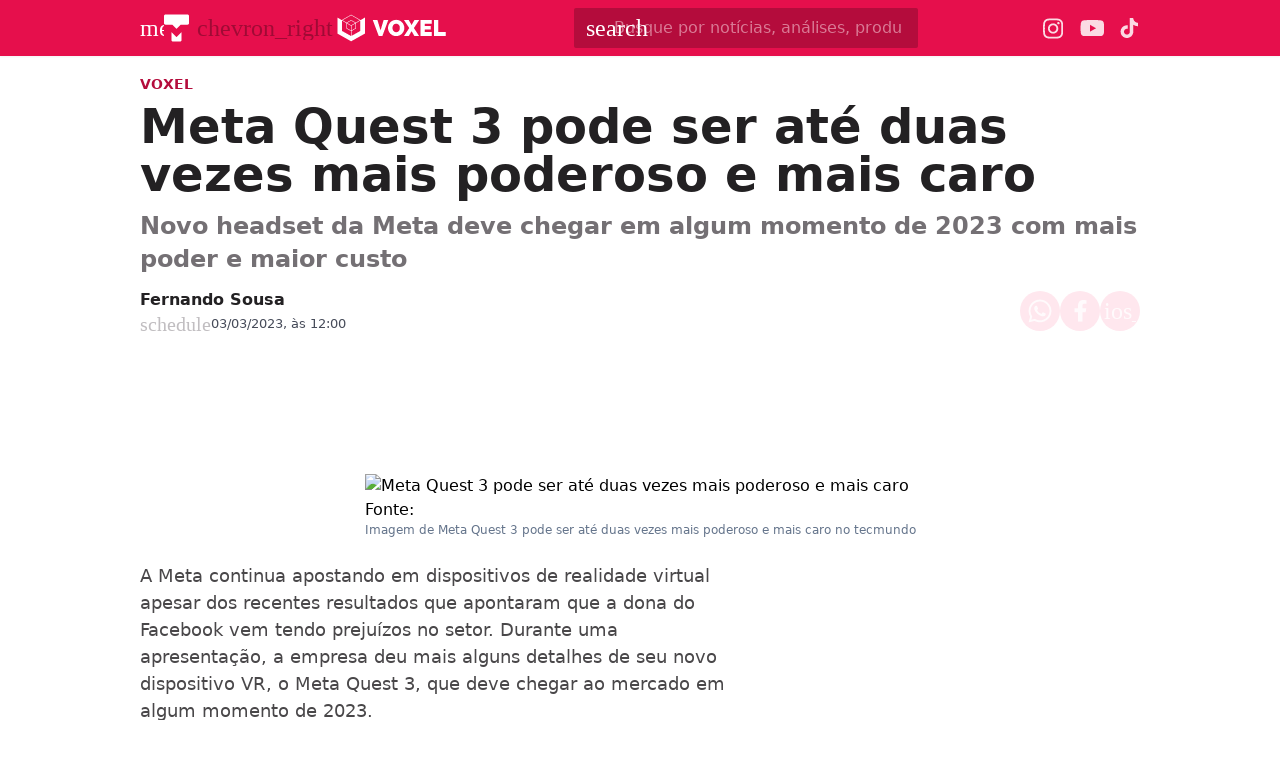

--- FILE ---
content_type: text/html; charset=utf-8
request_url: https://www.tecmundo.com.br/voxel/261257-meta-quest-3-duas-poderoso-mais-caro.htm
body_size: 41247
content:
<!DOCTYPE html><html lang="pt-BR"><head><meta charSet="utf-8"/><meta name="viewport" content="width=device-width, initial-scale=1"/><style id="theme-css">:root, .voxel-page { --voxel-gray-100: rgb(232 229 232); --voxel-gray-200: rgb(213 209 213); --voxel-gray-300: rgb(193 190 193); --voxel-gray-400: rgb(174 171 174); --voxel-gray-50: rgb(249 246 249); --voxel-gray-500: rgb(116 112 116); --voxel-gray-600: rgb(94 91 94); --voxel-gray-700: rgb(73 71 73); --voxel-gray-800: rgb(49 46 49); --voxel-gray-900: rgb(35 33 35); --voxel-gray-950: rgb(20 18 20); --voxel-orange-100: rgb(254 219 193); --voxel-orange-200: rgb(254 202 163); --voxel-orange-300: rgb(254 177 121); --voxel-orange-400: rgb(253 162 95); --voxel-orange-50: rgb(255 243 235); --voxel-orange-500-def: rgb(253 139 55); --voxel-orange-600: rgb(230 126 50); --voxel-orange-700: rgb(180 99 39); --voxel-orange-800: rgb(115 63 25); --voxel-orange-900: rgb(69 35 11); --voxel-orange-950: rgb(41 20 4); --voxel-pink-100: rgb(254 181 202); --voxel-pink-200: rgb(254 146 176); --voxel-pink-300: rgb(254 96 140); --voxel-pink-400: rgb(253 65 118); --voxel-pink-50: rgb(255 231 238); --voxel-pink-500-def: rgb(253 17 84); --voxel-pink-600: rgb(230 15 76); --voxel-pink-700: rgb(180 12 60); --voxel-pink-800: rgb(139 9 46); --voxel-pink-900: rgb(77 4 24); --voxel-pink-950: rgb(44 1 13); --border-radius-base: 2px; --border-radius-small: 0px; --background: var(--white-100); --primary: var(--voxel-pink-500-def); --secondary: var(--voxel-orange-500-def); --fill-brand: var(--voxel-pink-500-def); --fill-strong: var(--voxel-gray-300); --fill-medium: var(--voxel-gray-200); --fill-soft: var(--voxel-gray-100); --fill-weak: var(--voxel-gray-50); --fill-on-primary-strong: var(--voxel-pink-900); --fill-on-primary-medium: var(--voxel-pink-800); --fill-on-primary-soft: var(--voxel-pink-700); --fill-on-primary-weak: var(--voxel-pink-600); --fill-on-secondary-medium: var(--voxel-orange-200); --fill-on-secondary-soft: var(--voxel-orange-300); --fill-on-secondary-strong: var(--voxel-orange-100); --fill-on-secondary-weak: var(--voxel-orange-400); --fill-primary-medium: var(--voxel-pink-200); --fill-primary-soft: var(--voxel-pink-100); --fill-primary-strong: var(--voxel-pink-400); --fill-primary-weak: var(--voxel-pink-50); --fill-secondary-medium: var(--voxel-orange-400); --fill-secondary-soft: var(--voxel-orange-200); --fill-secondary-strong: var(--voxel-orange-500-def); --fill-secondary-weak: var(--voxel-orange-100); --stroke-strong: var(--voxel-gray-500); --stroke-medium: var(--voxel-gray-300); --stroke-weak: var(--voxel-gray-200); --stroke-primary-strong: var(--voxel-pink-500-def); --stroke-primary-medium: var(--voxel-pink-300); --stroke-primary-weak: var(--voxel-pink-200); --stroke-on-primary-strong: var(--voxel-pink-50); --stroke-on-primary-medium: var(--voxel-pink-100); --stroke-on-primary-weak: var(--voxel-pink-200); --stroke-on-secondary-strong: var(--voxel-orange-100); --stroke-on-secondary-medium: var(--voxel-orange-200); --stroke-on-secondary-weak: var(--voxel-orange-300); --stroke-secondary-strong: var(--voxel-orange-800); --stroke-secondary-weak: var(--voxel-orange-700); --text-strong: var(--voxel-gray-900); --text-medium: var(--voxel-gray-700); --text-weak: var(--voxel-gray-500); --text-primary-strong: var(--voxel-pink-700); --text-primary-medium: var(--voxel-pink-600); --text-primary-weak: var(--voxel-pink-500-def); --text-on-primary-medium: var(--voxel-pink-50); --text-on-primary-strong: var(--white-100); --text-on-primary-weak: var(--voxel-pink-100); --text-on-secondary-medium: var(--black-80); --text-on-secondary-strong: var(--black-90); --text-on-secondary-weak: var(--black-70); --text-secondary-strong: var(--black-90); --text-secondary-weak: var(--voxel-orange-800); --link-background: var(--transparent); --link-background-hover: var(--fill-primary-weak); --link-color: var(--text-primary-strong); --link-color-hover: var(--text-primary-medium); }</style><link rel="preload" href="/img/logos/tecmundo-glyphy__white.svg" as="image" fetchPriority="high"/><link rel="preload" href="/img/logos/voxel__white.svg" as="image" fetchPriority="high"/><title>Meta Quest 3 pode ser até duas vezes mais poderoso e mais caro | Voxel</title><meta name="description" content="Novo headset da Meta deve chegar em algum momento de 2023 com mais poder e maior custo"/><link rel="canonical" href="https://www.tecmundo.com.br/voxel/261257-meta-quest-3-duas-poderoso-mais-caro.htm"/><meta name="robots" content="index,follow,max-snippet:-1,max-image-preview:large,max-video-preview:-1"/><meta property="og:locale" content="pt_BR"/><meta property="og:type" content="article"/><meta property="og:title" content="Meta Quest 3 pode ser até duas vezes mais poderoso e mais caro"/><meta property="og:description" content="Novo headset da Meta deve chegar em algum momento de 2023 com mais poder e maior custo"/><meta property="og:url" content="https://www.tecmundo.com.br/voxel/261257-meta-quest-3-duas-poderoso-mais-caro.htm"/><meta property="og:site_name" content="TecMundo: Tudo sobre Tecnologia, Entretenimento, Ciência e Games"/><meta property="article:published_time" content="2023-03-03T15:00:01.277Z"/><meta property="article:author" content="Fernando Sousa"/><meta property="og:image" content="https://tm.ibxk.com.br/2023/03/02/02095629358427.jpg?ims=1600x900/filters:format(jpg)"/><meta property="og:image:width" content="1280"/><meta property="og:image:height" content="605"/><meta property="og:image:type" content="image/jpg"/><meta property="twitter:title" content="Meta Quest 3 pode ser até duas vezes mais poderoso e mais caro"/><meta property="twitter:description" content="Novo headset da Meta deve chegar em algum momento de 2023 com mais poder e maior custo"/><meta property="twitter:image" content="https://tm.ibxk.com.br/2023/03/02/02095629358427.jpg?ims=1600x900/filters:format(jpg)"/><meta property="twitter:card" content="summary_large_image"/><meta property="twitter:site" content="@Tec_Mundo"/><link rel="preload" as="image" href="https://tm.ibxk.com.br/2023/03/02/02095353763426.jpg?ims=1000x400/filters:quality(80)" imageSrcSet="https://tm.ibxk.com.br/2023/03/02/02095353763426.jpg?ims=1000x400/filters:quality(80) 1x, https://tm.ibxk.com.br/2023/03/02/02095353763426.jpg?ims=1500x600/filters:quality(80) 1.5x, https://tm.ibxk.com.br/2023/03/02/02095353763426.jpg?ims=2000x800/filters:quality(80) 2x, https://tm.ibxk.com.br/2023/03/02/02095353763426.jpg?ims=3000x1200/filters:quality(80) 3x" imageSizes="(max-width: 768px) 100vw, 1000px" fetchPriority="high"/><meta name="next-head-count" content="27"/><meta http-equiv="Content-Language" content="pt-br"/><meta name="AUTHOR" content="TecMundo"/><meta name="COPYRIGHT" content="Copyright (c) Grupo NZN"/><meta name="RATING" content="GENERAL"/><meta name="theme-color" content="#295ff2"/><meta name="msapplication-TileColor" content="#ffffff"/><meta name="msapplication-TileImage" content="/favicons/favicon@144.png"/><meta name="google-signin-client_id" content="751803164508-rpnvktbdbog3j4503ode14edmbs04uia.apps.googleusercontent.com"/><meta name="adopt-website-id" content="86c4d5da-2821-4841-91e5-c806d25dc0fe"/><meta name="google-site-verification" content="3gEFztizK88TCscDlkhVw7nAN2hxjVFm5r1dQtxKgF4"/><meta name="lomadee" content="2324685"/><meta name="apple-mobile-web-app-capable" content="yes"/><meta name="mobile-web-app-capable" content="yes"/><meta name="apple-mobile-web-app-status-bar-style" content="default"/><meta name="apple-mobile-web-app-title" content="TecMundo"/><link rel="shortcut icon" href="https://tm.ibxk.com.br/tecmundo/favicon.ico"/><link rel="manifest" href="/manifest.json"/><link rel="icon" type="image/png" sizes="32x32" href="/favicons/favicon@32.png"/><link rel="icon" type="image/png" sizes="16x16" href="/favicons/favicon@16.png"/><link rel="apple-touch-icon" sizes="180x180" href="/favicons/favicon@180.png"/><link rel="apple-touch-icon" sizes="167x167" href="/favicons/favicon@167.png"/><link rel="apple-touch-icon" sizes="152x152" href="/favicons/favicon@152.png"/><link rel="apple-touch-icon" sizes="120x120" href="/favicons/favicon@120.png"/><link rel="preconnect" href="https://tm.ibxk.com.br" crossorigin="anonymous"/><link rel="preconnect" href="https://tm.jsuol.com.br"/><link rel="preconnect" href="http://tm.jsuol.com.br"/><link rel="preconnect" href="https://tm.uol.com.br"/><link rel="dns-prefetch" href="https://pagead2.googlesyndication.com"/><link rel="dns-prefetch" href="https://fonts.googleapis.com"/><link rel="dns-prefetch" href="https://tm.ibxk.com.br"/><link rel="dns-prefetch" href="https://tag.goadopt.io"/><link rel="dns-prefetch" href="https://tag.navdmp.com"/><link rel="dns-prefetch" href="https://tpc.googlesyndication.com"/><link rel="dns-prefetch" href="https://www.google-analytics.com"/><link rel="dns-prefetch" href="https://www.googletagmanager.com"/><link rel="dns-prefetch" href="https://www.googletagservices.com"/><link rel="dns-prefetch" href="https://securepubads.g.doubleclick.net"/><link rel="dns-prefetch" href="https://usr.navdmp.com"/><link rel="dns-prefetch" href="https://d.t.tailtarget.com"/><link rel="dns-prefetch" href="https://pagead2.googlesyndication.com"/><link rel="dns-prefetch" href="https://applets.ebxcdn.com"/><link rel="alternate" type="application/rss+xml" href="https://rss.tecmundo.com.br/feed"/><link rel="preload" href="/_next/static/media/f3598be354fd334e-s.p.woff2" as="font" type="font/woff2" crossorigin="anonymous" data-next-font="size-adjust"/><link rel="preload" href="/_next/static/media/de42cfb9a3b980ae-s.p.woff2" as="font" type="font/woff2" crossorigin="anonymous" data-next-font="size-adjust"/><script id="uol-script" data-nscript="beforeInteractive">
              (function () {
                window.universal_variable = window.universal_variable || {};
                window.universal_variable.dfp = window.universal_variable.dfp || {};
                window.uolads = window.uolad || [];

                //script para envio ao GA UOL o tipo do acesso (normal ou via refresh)
                var access_by_reload = 'nao'
                var access_data = performance?.getEntriesByType('navigation')[0]
                if(access_data && access_data.type == 'reload'){
                  access_by_reload = 'sim'
                }
                window.universal_variable.aud = window.universal_variable.aud || {};

                //ABTest videos GA UOL
                var slots = 10;
                var versionAB;
                var sendGaInfo = false;
                var path = window.location.pathname;
                var pathParts = path.split("/");
                var category = pathParts[1];
                if(category != 'voxel' && category != 'minha-serie' && category != 'produto' && category != 'ciencia' && category != 'mercado'){
                  sendGaInfo = true;
                }
                if (localStorage.getItem('version')) {
                  versionAB = localStorage.getItem('version');
                } else {
                  var random = Math.floor(Math.random() * slots);
                  versionAB = 'Slot ' + (random);
                  localStorage.setItem('version', versionAB);
                }
                var aBTestVideoResult = '';
                if (window.location.href.indexOf(".htm") > -1 && sendGaInfo) {
                  /*if(versionAB && (versionAB == 'Slot 0' || versionAB == 'Slot 1' || versionAB == 'Slot 2' || versionAB == 'Slot 3' || versionAB == 'Slot 4')) {
                    aBTestVideoResult = 'Membrana by ABTest';
                  }else if(versionAB && (versionAB == 'Slot 5' || versionAB == 'Slot 6' || versionAB == 'Slot 7' || versionAB == 'Slot 8' || versionAB == 'Slot 9')) {
                    aBTestVideoResult = 'Truvid by ABTest';
                  }*/
                  aBTestVideoResult = 'Truvid by ABTest';
                }
                window.universal_variable.aud.version = aBTestVideoResult

                window.universal_variable.aud.roomSource = access_by_reload
              })();
            </script><link rel="preload" href="/_next/static/css/c43920334dfa0df5.css" as="style"/><link rel="stylesheet" href="/_next/static/css/c43920334dfa0df5.css" data-n-g=""/><link rel="preload" href="/_next/static/css/ef46db3751d8e999.css" as="style"/><link rel="stylesheet" href="/_next/static/css/ef46db3751d8e999.css" data-n-p=""/><link rel="preload" href="/_next/static/css/22c716ebcee46a31.css" as="style"/><link rel="stylesheet" href="/_next/static/css/22c716ebcee46a31.css" data-n-p=""/><link rel="preload" href="/_next/static/css/130dafd60e598c82.css" as="style"/><link rel="stylesheet" href="/_next/static/css/130dafd60e598c82.css" data-n-p=""/><link rel="preload" href="/_next/static/css/7cb59556dffd0bb6.css" as="style"/><link rel="stylesheet" href="/_next/static/css/7cb59556dffd0bb6.css"/><link rel="preload" href="/_next/static/css/3f74f345b35f8a89.css" as="style"/><link rel="stylesheet" href="/_next/static/css/3f74f345b35f8a89.css"/><link rel="preload" href="/_next/static/css/cbf7af741e4bb05a.css" as="style"/><link rel="stylesheet" href="/_next/static/css/cbf7af741e4bb05a.css"/><link rel="preload" href="/_next/static/css/6ce76b641f3a85b9.css" as="style"/><link rel="stylesheet" href="/_next/static/css/6ce76b641f3a85b9.css"/><noscript data-n-css=""></noscript><script defer="" nomodule="" src="/_next/static/chunks/polyfills-c67a75d1b6f99dc8.js"></script><script id="uoltm" src="https://tm.jsuol.com.br/uoltm.js?id=quheq9" async="" data-nscript="beforeInteractive"></script><script defer="" src="/_next/static/chunks/5635.56b3d719e5572b34.js"></script><script defer="" src="/_next/static/chunks/8777.035bce71a94ff4e8.js"></script><script defer="" src="/_next/static/chunks/6944.5ecb2fc25f6bd789.js"></script><script defer="" src="/_next/static/chunks/7581.2ae751d9ed45872a.js"></script><script defer="" src="/_next/static/chunks/3800.e27100d78712f712.js"></script><script defer="" src="/_next/static/chunks/3335.be6d1b01d69eaa13.js"></script><script defer="" src="/_next/static/chunks/4110.e0afd43d5f9b7ff6.js"></script><script defer="" src="/_next/static/chunks/268.b474310a139c5ded.js"></script><script src="/_next/static/chunks/webpack-4dfd911629d8fca4.js" defer=""></script><script src="/_next/static/chunks/main-44fa57aec974b215.js" defer=""></script><script src="/_next/static/chunks/pages/_app-210febd768c54641.js" defer=""></script><script src="/_next/static/chunks/9043-34c08bb7e07b44f8.js" defer=""></script><script src="/_next/static/chunks/6695-8181bc153d7678df.js" defer=""></script><script src="/_next/static/chunks/9959-b47beb191fbe8c7e.js" defer=""></script><script src="/_next/static/chunks/2357-1e274e63617b143e.js" defer=""></script><script src="/_next/static/chunks/pages/voxel/%5Bslug%5D-46ea811b469959c7.js" defer=""></script><script src="/_next/static/7LfAQHWwbLfEjp3IKKOk3/_buildManifest.js" defer=""></script><script src="/_next/static/7LfAQHWwbLfEjp3IKKOk3/_ssgManifest.js" defer=""></script></head><body><noscript><iframe src="https://www.googletagmanager.com/ns.html?id=GTM-5L32PDBW" height="0" width="0" style="display:none;visibility:hidden"></iframe></noscript><div id="__next"><main class="content-area
        voxel-page __variable_8f38c6 __variable_8a8bb0 font-sans w-full"><section class="background-ads bg-transparent xl:bg-extended-blue-gray-100 pt-[70px]"><div id="tecmundo_premium"><div class="background-ads"><div id="premium"><div class="ads_placeholder__4IoCyl   is-desktop" data-label="" style="min-height:100%"></div></div></div></div></section><header class="header__VPRkSo bg-theme-fill-brand-base-voxel voxel"><div class="container mx-auto flex flex-wrap items-center justify-between w-full px-4 h-[56px]"><div class="flex items-center max-h-7 space-x-2"><div class="flex items-center gap-4"><div class="inline-flex cursor-pointer h-6 w-6 justify-center btn-open-menu"><span class="material-symbols-rounded icon  size-24__uLWN2q " style="color:#FFF">menu</span></div><div class="flex items-center"><div class="flex items-center space-x-2"><a href="/" aria-label="TecMundo" title="TecMundo: Tudo sobre Tecnologia, Entretenimento, Ciência e Games"><img alt="Logotipo do TecMundo" fetchPriority="high" width="25" height="28" decoding="async" data-nimg="1" class="" style="color:transparent" src="/img/logos/tecmundo-glyphy__white.svg"/></a><span class="material-symbols-rounded icon  size-24__uLWN2q text-black-30">chevron_right</span></div><a href="https://www.tecmundo.com.br/voxel" aria-label="Logo Voxel" title="Logo Voxel"><img alt="Logo Voxel" fetchPriority="high" width="125" height="38" decoding="async" data-nimg="1" class="w-auto h-auto max-w-[156px] min-h-[28px] max-h-[38px]" style="color:transparent" src="/img/logos/voxel__white.svg"/></a></div></div></div><div class="relative max-w-full hidden sm:flex"><input type="text" name="q" placeholder="Busque por notícias, análises, produtos..." aria-label="TecMundoButtonSearch" autoComplete="off" id="searchMenuInput" class="w-full md:w-[344px] pl-10 px-4 py-2 outline-none text-base font-normal text-default-white rounded-sm bg-theme-fill-brand-dark-voxel placeholder:text-theme-fill-brand-lightest-opacity outline-1 outline-offset-0 hover:outline-theme-fill-brand-light-voxel focus:outline-[3px] focus:outline-theme-fill-brand-light-voxel transition-all border-none"/><label class="cursor-pointer"><div class="absolute left-3 flex items-center" style="top:50%;transform:translateY(-50%)"><span class="material-symbols-rounded icon  size-24__uLWN2q " style="color:#fff">search</span></div></label></div><div class="flex items-center gap-4"><div class="hidden items-center space-x-4 sm:flex"><a href="https://www.instagram.com/voxeloficial/?hl=en" aria-label="Ícone do Instagram Voxel" target="_blank" rel="noreferrer"><img alt="Ícone do Instagram Voxel" loading="lazy" width="21" height="21" decoding="async" data-nimg="1" class="opacity-85 hover:opacity-100 transition-opacity" style="color:transparent" src="/img/logos/instagram__white.svg"/></a><a href="https://www.youtube.com/@VOXELOFICIAL?sub_confirmation=1" aria-label="Ícone do YouTube Voxel" target="_blank" rel="noreferrer"><img alt="Ícone do YouTube Voxel" loading="lazy" width="24" height="16" decoding="async" data-nimg="1" class="opacity-85 hover:opacity-100 transition-opacity" style="color:transparent" src="/img/logos/youtube__white.svg"/></a><a href="https://www.tiktok.com/@voxeloficial?lang=en" aria-label="Ícone do TikTok Voxel" target="_blank" rel="noreferrer"><img alt="Ícone do TikTok Voxel" loading="lazy" width="20" height="24" decoding="async" data-nimg="1" class="opacity-85 hover:opacity-100 transition-opacity" style="color:transparent" src="/img/logos/tiktok__white.svg"/></a></div></div></div></header><script type="application/ld+json">{"@context":"https://schema.org","@graph":[{"@type":"NewsArticle","@id":"https://www.tecmundo.com.br/voxel/261257-meta-quest-3-duas-poderoso-mais-caro.htm","mainEntityOfPage":{"@type":"WebPage","@id":"https://www.tecmundo.com.br/voxel/261257-meta-quest-3-duas-poderoso-mais-caro.htm"},"headline":"Meta Quest 3 pode ser até duas vezes mais poderoso e mais caro","alternativeHeadline":"Novo headset da Meta deve chegar em algum momento de 2023 com mais poder e maior custo","url":"https://www.tecmundo.com.br/voxel/261257-meta-quest-3-duas-poderoso-mais-caro.htm","articleBody":"A Meta continua apostando em dispositivos de realidade virtual apesar dos recentes resultados que apontaram que a dona do Facebook vem tendo prejuízos no setor. Durante uma apresentação, a empresa deu mais alguns detalhes de seu novo dispositivo VR, o Meta Quest 3, que deve chegar ao mercado em algum momento de 2023.A promessa é que o novo óculos de realidade virtual da empresa possa oferecer até duas vezes mais desempenho que o Meta Quest 2, sendo ainda um dispositivo mais fino que seu antecessor. Além de ter um design mais compacto, o novo modelo promete contar com mais aplicações, o que é um dos focos da empresa que se esforça para cativar novos usuários.Uma das novidades do Meta Quest 3 é que agora o headset conta com câmeras frontais que auxiliam os usuários quanto a localização, inibindo assim que aconteçam acidentes por conta de algum esbarrão em objetos ou mesmo paredes. O novo Meta Quest, que ainda não tem preço oficial revelado, também promete oferecer mais imersão com aplicações que vão aprimorar os recursos de realidade aumentada e mista, trazendo objetos 3D para a “realidade”.Apesar da liderança no mercado, uma vez que um dos poucos concorrentes no segmento é o PlayStation VR, que além do headset necessita do console para funcionar, a expectativa é que até 2024 a Meta lance também uma opção de headset mais acessível, uma vez que a tendência é que o Meta Quest 3 tenha um preço consideravelmente mais alto que seu antecessor.","datePublished":"2023-03-03T15:00:01.277Z","dateModified":"2023-03-03T15:00:01.277Z","inLanguage":"pt-BR","image":[{"@type":"ImageObject","url":"https://tm.ibxk.com.br/2023/03/02/02095353763426.jpg?ims=1200x675","width":1200,"height":675},{"@type":"ImageObject","url":"https://tm.ibxk.com.br/2023/03/02/02095353763426.jpg?ims=1200x900","width":1200,"height":900},{"@type":"ImageObject","url":"https://tm.ibxk.com.br/2023/03/02/02095353763426.jpg?ims=1200x1200","width":1200,"height":1200}],"author":{"@type":"Person","name":"Fernando Sousa","jobTitle":"","description":"","url":"https://www.tecmundo.com.br/autor/fernando-sousa","sameAs":[]},"publisher":{"@id":"http://www.tecmundo.com.br#organization"}},{"@type":"SearchAction","target":"https://www.tecmundo.com.br/busca/{search_term_string}","query-input":"required name=search_term_string"}]}</script><div id="container-area" class="container mx-auto px-0 text-l min-h-screen relative main_area__SBgBhL"><div class="grid grid-cols-1 bg-white md:p-4"><main><div class="w-full px-4 md:px-0 pt-4 md:pt-0"><div class="relative w-full flex gap-6 justify-end"><div class="fixed inset-x-0 top-0 z-[20] transition-all duration-300
          animate-moveOutTop
        " style="background:#E60F4C;visibility:hidden"><div class="container mx-auto px-4 flex justify-between items-center h-[57px]"><p class="text-white font-semibold line-clamp-1">Meta Quest 3 pode ser até duas vezes mais poderoso e mais caro</p><div class="flex items-center justify-end p-1"></div></div></div></div><a href="/voxel" class="kicker__xmzwV2 simple__0EIiGM !text-sm uppercase font-bold w-fit h-fit" style="color:#B40C3C;background-color:#FFE7EE">Voxel</a><h1 class="text-3xl md:text-5xl mb-3 font-extrabold article-title__0EZP1w">Meta Quest 3 pode ser até duas vezes mais poderoso e mais caro</h1><p class="text-lg/[1.3] md:text-2xl/[1.4] font-semibold my-3 article-call-text__rgqVit">Novo headset da Meta deve chegar em algum momento de 2023 com mais poder e maior custo</p><div class="text-sm pb-6 sm:mb-0 text-light-color-text-strong flex flex-col md:flex-row items-start md:items-center gap-3 md:gap-5"><div class="flex flex-col md:flex-row md:items-center justify-between w-full gap-2"><div class="flex items-start gap-2 w-full md:w-auto"><div class="flex flex-col justify-center"><div class="leading-none"><div class="flex flex-col w-fit"><a href="/autor/fernando-sousa" class="author_name__Cy7kHH
                    font-semibold text-base line-clamp-1 md:line-clamp-none voxel__iP2Pha
                  ">Fernando Sousa</a></div></div><div class="flex gap-0.5 md:gap-2.5 text-[#464B59] mt-[2px] flex-wrap text-[13px]"><p class="flex items-center gap-1"><span class="material-symbols-rounded icon  size-20__ejIPTd " style="color:var(--stroke-medium)">schedule</span>03/03/2023, às 12:00</p></div></div></div><div class="flex flex-shrink-0 gap-2 mt-3 md:mt-0"><button class="button__Z0iDNH voxel__A0DGo1" style="color:#E60F4C;border:none" aria-label="Botão de compartilhamento"><img alt="WhatsApp" loading="lazy" width="24" height="24" decoding="async" data-nimg="1" class="opacity-80 hover:opacity-100 transition-opacity" style="color:transparent" src="/img/logos/whatsapp__white.svg"/></button><button class="button__Z0iDNH voxel__A0DGo1" style="color:#E60F4C;border:none" aria-label="Botão de compartilhamento"><img alt="Facebook" loading="lazy" width="13" height="24" decoding="async" data-nimg="1" class="opacity-80 hover:opacity-100 transition-opacity" style="color:transparent" src="/img/logos/facebook__white.svg"/></button><button class="button__Z0iDNH voxel__A0DGo1" style="color:#E60F4C;border:none" aria-label="Botão de compartilhamento"><span class="material-symbols-rounded icon  size-24__uLWN2q opacity-80 hover:opacity-100 transition-opacity" style="color:#fff">ios_share</span></button></div></div></div><div class="flex justify-start items-center"></div></div><div class="ads_placeholder__4IoCyl  mb-4 is-desktop" data-label="" style="min-height:100px"></div><div class="ads_placeholder__4IoCyl  mb-4 is-mobile" data-label="Publicidade" style="min-height:70px"><div id="ad-slot-billboard1-voxel"></div></div><div class="grid w-full items-center justify-center px-4 md:px-0 mb-6"><img src="https://tm.ibxk.com.br/2023/03/02/02095353763426.jpg?ims=1000x400/filters:quality(80)" srcSet="https://tm.ibxk.com.br/2023/03/02/02095353763426.jpg?ims=1000x400/filters:quality(80) 1x, https://tm.ibxk.com.br/2023/03/02/02095353763426.jpg?ims=1500x600/filters:quality(80) 1.5x, https://tm.ibxk.com.br/2023/03/02/02095353763426.jpg?ims=2000x800/filters:quality(80) 2x, https://tm.ibxk.com.br/2023/03/02/02095353763426.jpg?ims=3000x1200/filters:quality(80) 3x" sizes="(max-width: 768px) 100vw, 1000px" width="1000" height="400" alt="Meta Quest 3 pode ser até duas vezes mais poderoso e mais caro" class="smart_image__fIbpHm mb-2 w-full h-auto object-cover banner__z49Rrp" loading="eager" fetchPriority="high" style="--aspect-ratio:4/3;--aspect-ratio-desktop:5/2"/><caption class="items-center justify-start flex !mb-0">Fonte: <span class="ml-1"></span><a class="text-[#64B59] font-semibold" href=""></a></caption><p class="text-xs text-extended-blue-gray-500">Imagem de Meta Quest 3 pode ser até duas vezes mais poderoso e mais caro no tecmundo</p></div><div class="flex flex-col md:flex-row md:mt-4 gap-6 mb-6"><div class="the-content w-full lg:w-[596px] px-4 md:px-0"><div id="main-content" class="article-main-text__AZC8hB main_text"><p>A Meta continua apostando em dispositivos de realidade virtual apesar dos recentes resultados que apontaram que a dona do Facebook vem tendo prejuízos no setor. Durante uma apresentação, a empresa deu mais alguns detalhes de seu novo dispositivo VR, o Meta Quest 3, que deve chegar ao mercado em algum momento de 2023.</p><p>A promessa é que o novo óculos de realidade virtual da empresa possa oferecer até duas vezes mais desempenho que o Meta Quest 2, sendo ainda um dispositivo mais fino que seu antecessor. Além de ter um design mais compacto, o novo modelo promete contar com mais aplicações, o que é um dos focos da empresa que se esforça para cativar novos usuários.</p><div class="ads-video-player__nP1I7J"><div class="container flex gap-2 items-center justify-start mb-4 border-t border-weak pt-3"><span class="material-symbols-rounded icon  size-24__uLWN2q text-[var(--stroke-primary-strong)]">smart_display</span><h2 class="!text-lg text-strong !font-semibold !m-0">Nossos vídeos em destaque</h2></div><div class="video-slot__2x6uX1"></div></div><p>Uma das novidades do Meta Quest 3 é que agora o headset conta com câmeras frontais que auxiliam os usuários quanto a localização, inibindo assim que aconteçam acidentes por conta de algum esbarrão em objetos ou mesmo paredes. O novo Meta Quest, que ainda não tem preço oficial revelado, também promete oferecer mais imersão com aplicações que vão aprimorar os recursos de realidade aumentada e mista, trazendo objetos 3D para a “realidade”.</p><p>Apesar da liderança no mercado, uma vez que um dos poucos concorrentes no segmento é o PlayStation VR, que além do headset necessita do console para funcionar, a expectativa é que até 2024 a Meta lance também uma opção de headset mais acessível, uma vez que a tendência é que o Meta Quest 3 tenha um preço consideravelmente mais alto que seu antecessor.</p><div class="ads_placeholder__4IoCyl  mb-4 is-mobile" data-label="Publicidade" style="min-height:300px"><div id="ad-slot-internal-square-2"></div></div></div><div class="article-footer flex flex-col gap-6"><hr/><div class="article-tags-and-sources__7Dkl24"><ul class="article-tags__5ZA4Pd"><li class="button-link__DDdlA4"><a href="/tags/tag" rel="noreferrer" class="button__yeiGQI voxel__2Cwqo9 default__ltbRtu tag__VUE9Aa  flex items-center justify-center gap-1 w-full" aria-label="Clique para ir para Tag"><span class="material-symbols-rounded icon  size-20__ejIPTd " style="color:var(--stroke-primary-medium)">tag</span><span class="button-label__u4XMsa">Tag</span></a></li><li class="button-link__DDdlA4"><a href="/tags/plataformas" rel="noreferrer" class="button__yeiGQI voxel__2Cwqo9 default__ltbRtu tag__VUE9Aa  flex items-center justify-center gap-1 w-full" aria-label="Clique para ir para Plataformas"><span class="material-symbols-rounded icon  size-20__ejIPTd " style="color:var(--stroke-primary-medium)">tag</span><span class="button-label__u4XMsa">Plataformas</span></a></li><li class="button-link__DDdlA4"><a href="/tags/pc" rel="noreferrer" class="button__yeiGQI voxel__2Cwqo9 default__ltbRtu tag__VUE9Aa  flex items-center justify-center gap-1 w-full" aria-label="Clique para ir para PC"><span class="material-symbols-rounded icon  size-20__ejIPTd " style="color:var(--stroke-primary-medium)">tag</span><span class="button-label__u4XMsa">PC</span></a></li><li class="button-link__DDdlA4"><a href="/tags/vr" rel="noreferrer" class="button__yeiGQI voxel__2Cwqo9 default__ltbRtu tag__VUE9Aa  flex items-center justify-center gap-1 w-full" aria-label="Clique para ir para VR"><span class="material-symbols-rounded icon  size-20__ejIPTd " style="color:var(--stroke-primary-medium)">tag</span><span class="button-label__u4XMsa">VR</span></a></li></ul></div><div class="article-footer--author infos"><hr class="mb-4"/><div class="flex items-center gap-2"><div class="flex flex-col w-fit"><a href="/autor/fernando-sousa" class="author_name__Cy7kHH
                    font-semibold text-base line-clamp-1 md:line-clamp-none voxel__iP2Pha
                  ">Fernando Sousa</a></div></div></div><div><div data-type="_mgwidget" data-widget-id="1919872"></div></div><section class="special_offers__mJicOt w-full layout_compact__s542l0 "><div class="flex justify-between items-start relative "><div class="flex items-start md:items-start gap-1 md:mx-0  "><div class="w-8 h-8 flex items-center justify-center"><span class="material-symbols-rounded icon  size-32__OPfRqa " style="color:#295FF2">local_mall</span></div><div class="flex gap-1 sm:items-baseline sm:gap-2 flex-wrap flex-col"><h2 class="text-xl text-[var(--text-strong)] font-semibold">Ofertas TecMundo</h2><span class="text-sm text-[var(--text-weak)] font-normal">Atualizado há 4 dias</span></div></div><div class="hidden md:block"><div class="hidden md:block arrows-area mx-4"><button class="bg-[#B3B3B3] bg-opacity-0.8 rounded-full size-6 inline-flex cursor-pointer items-center justify-center pr-[2px] pb-[1px] custom_btn_prev arrow mr-3 [.swiper-button-disabled]:bg-opacity-30" aria-label="Botão de navegação para a esquerda"><span class="material-symbols-rounded icon  size-20__ejIPTd " style="color:#FFF">keyboard_arrow_left</span></button><button class="bg-[#B3B3B3] bg-opacity-0.8 rounded-full size-6 inline-flex cursor-pointer items-center justify-center pl-[2px] pb-[1px] custom_btn_next arrow" aria-label="Botão de navegação para a direita"><span class="material-symbols-rounded icon  size-20__ejIPTd " style="color:#FFF">keyboard_arrow_right</span></button></div></div></div><div class="flex overflow-x-auto py-4 slim-scrollbar whitespace-nowrap -mr-4 md:mr-0"><button class="
        button_control__G8NscB 
        guia-de-compras__93ss20 
        selected__2QGT2G
      ">Todas</button><button class="
        button_control__G8NscB 
        guia-de-compras__93ss20 
        default__YzyNqS
      ">Eletro</button><button class="
        button_control__G8NscB 
        guia-de-compras__93ss20 
        default__YzyNqS
      ">Áudio</button><button class="
        button_control__G8NscB 
        guia-de-compras__93ss20 
        default__YzyNqS
      ">Softwares</button><button class="
        button_control__G8NscB 
        guia-de-compras__93ss20 
        default__YzyNqS
      ">Gamer</button><button class="
        button_control__G8NscB 
        guia-de-compras__93ss20 
        default__YzyNqS
      ">Celulares</button><button class="
        button_control__G8NscB 
        guia-de-compras__93ss20 
        default__YzyNqS
      ">Informática</button></div><div class="hidden md:block "><div class="swiper my-4"><div class="swiper-wrapper"><div class="swiper-slide" style="width:280px"><a href="https://amzn.to/45msATZ" target="_blank" title="Air Fryer EOS Family Chef Gourmet, 8L" rel="noopener noreferrer" class="offer_card__6kb7Wt pt-6 md:py-0 flex-row md:flex-col gap-4 md:gap-0 flex-shrink-0 w-[280px] "><img alt="Air Fryer EOS Family Chef Gourmet, 8L" loading="lazy" width="280" height="186" decoding="async" data-nimg="1" class="object-contain image_product__DkntPa " style="color:transparent" src="https://tm.ibxk.com.br/2026/01/07/air_fryer_eos_7f3ddaffd4.jpg?ims=fit-in/280x186/filters:quality(70)"/><div class="flex flex-col flex-1"><div class="flex items-center justify-stretch gap-1 mt-2 mb-1 h-6"><span class="text-xs text-white bg-[#285FF1] font-bold w-fit rounded-full px-2 py-1">32% off</span><p class="font-semibold text-sm text-[#285FF1]">Espaçosa!</p></div><h3 class="font-semibold text-base line-clamp-2 text-[#1E222F]">Air Fryer EOS Family Chef Gourmet, 8L</h3><p class="text-xl font-bold text-[#34A94A] mt-2">R$ 217,00</p><div class="flex items-center gap-1 mt-2 text-xs text-gray-500 w-full md:border-none md:pb-0"><span>Eletro</span> <span>•</span><span>amazon.com.br</span><span class="material-symbols-rounded icon is-fill__C9Rfzw size-20__ejIPTd " style="color:#BEBFC3">new_releases</span></div></div></a></div><div class="swiper-slide" style="width:280px"><a href="https://tidd.ly/4blo0sE" target="_blank" title="Soundbar Samsung HW-B400F/ZD 2.0 Canais " rel="noopener noreferrer" class="offer_card__6kb7Wt pt-6 md:py-0 flex-row md:flex-col gap-4 md:gap-0 flex-shrink-0 w-[280px] "><img alt="Soundbar Samsung HW-B400F/ZD 2.0 Canais " loading="lazy" width="280" height="186" decoding="async" data-nimg="1" class="object-contain image_product__DkntPa " style="color:transparent" src="https://tm.ibxk.com.br/2026/01/06/soundbar_samsung2_0b2f91d486.jpg?ims=fit-in/280x186/filters:quality(70)"/><div class="flex flex-col flex-1"><div class="flex items-center justify-stretch gap-1 mt-2 mb-1 h-6"><span class="text-xs text-white bg-[#285FF1] font-bold w-fit rounded-full px-2 py-1">27% off</span><p class="font-semibold text-sm text-[#285FF1]">Oferta!</p></div><h3 class="font-semibold text-base line-clamp-2 text-[#1E222F]">Soundbar Samsung HW-B400F/ZD 2.0 Canais </h3><p class="text-xl font-bold text-[#34A94A] mt-2">R$ 629,00</p><div class="flex items-center gap-1 mt-2 text-xs text-gray-500 w-full md:border-none md:pb-0"><span>Áudio</span> <span>•</span><span>casasbahia.com.br</span><span class="material-symbols-rounded icon is-fill__C9Rfzw size-20__ejIPTd " style="color:#BEBFC3">new_releases</span></div></div></a></div><div class="swiper-slide" style="width:280px"><a href="https://divulgador.magalu.com/-Ro5WRe2" target="_blank" title="Caixa de Som Bluetooth JBL Flip Essential 2" rel="noopener noreferrer" class="offer_card__6kb7Wt pt-6 md:py-0 flex-row md:flex-col gap-4 md:gap-0 flex-shrink-0 w-[280px] "><img alt="Caixa de Som Bluetooth JBL Flip Essential 2" loading="lazy" width="280" height="186" decoding="async" data-nimg="1" class="object-contain image_product__DkntPa " style="color:transparent" src="https://tm.ibxk.com.br/2026/01/05/Caixa_de_Som_Bluetooth_JBL_FLIP_ESSENTIAL_2_39c27c3592.jpg?ims=fit-in/280x186/filters:quality(70)"/><div class="flex flex-col flex-1"><div class="flex items-center justify-stretch gap-1 mt-2 mb-1 h-6"><span class="text-xs text-white bg-[#285FF1] font-bold w-fit rounded-full px-2 py-1">21% off</span><p class="font-semibold text-sm text-[#285FF1]">Imperdível!</p></div><h3 class="font-semibold text-base line-clamp-2 text-[#1E222F]">Caixa de Som Bluetooth JBL Flip Essential 2</h3><p class="text-xl font-bold text-[#34A94A] mt-2">R$ 494,10</p><div class="flex items-center gap-1 mt-2 text-xs text-gray-500 w-full md:border-none md:pb-0"><span>Áudio</span> <span>•</span><span>magazineluiza.com.br</span><span class="material-symbols-rounded icon is-fill__C9Rfzw size-20__ejIPTd " style="color:#BEBFC3">new_releases</span></div></div></a></div><div class="swiper-slide" style="width:280px"><a href="https://amzn.to/4jnKStA" target="_blank" title="Headphone Bluetooth TAA4216BK/00" rel="noopener noreferrer" class="offer_card__6kb7Wt pt-6 md:py-0 flex-row md:flex-col gap-4 md:gap-0 flex-shrink-0 w-[280px] "><img alt="Headphone Bluetooth TAA4216BK/00" loading="lazy" width="280" height="186" decoding="async" data-nimg="1" class="object-contain image_product__DkntPa " style="color:transparent" src="https://tm.ibxk.com.br/2026/01/05/headphone_philips_34f28c8ddc.jpg?ims=fit-in/280x186/filters:quality(70)"/><div class="flex flex-col flex-1"><div class="flex items-center justify-stretch gap-1 mt-2 mb-1 h-6"><span class="text-xs text-white bg-[#285FF1] font-bold w-fit rounded-full px-2 py-1">54% off</span><p class="font-semibold text-sm text-[#285FF1]">Oportunidade!</p></div><h3 class="font-semibold text-base line-clamp-2 text-[#1E222F]">Headphone Bluetooth TAA4216BK/00</h3><p class="text-xl font-bold text-[#34A94A] mt-2">R$ 184,00</p><div class="flex items-center gap-1 mt-2 text-xs text-gray-500 w-full md:border-none md:pb-0"><span>Áudio</span> <span>•</span><span>amazon.com.br</span><span class="material-symbols-rounded icon is-fill__C9Rfzw size-20__ejIPTd " style="color:#BEBFC3">new_releases</span></div></div></a></div><div class="swiper-slide" style="width:280px"><a href="https://s.shopee.com.br/3qGcjCmPll" target="_blank" title="Liquidificador Mondial L‑99" rel="noopener noreferrer" class="offer_card__6kb7Wt pt-6 md:py-0 flex-row md:flex-col gap-4 md:gap-0 flex-shrink-0 w-[280px] "><img alt="Liquidificador Mondial L‑99" loading="lazy" width="280" height="186" decoding="async" data-nimg="1" class="object-contain image_product__DkntPa " style="color:transparent" src="https://tm.ibxk.com.br/2026/01/05/br_11134207_7r98o_mc83lzgskp284e_155dceeeaf.jpg?ims=fit-in/280x186/filters:quality(70)"/><div class="flex flex-col flex-1"><div class="flex items-center justify-stretch gap-1 mt-2 mb-1 h-6"><span class="text-xs text-white bg-[#285FF1] font-bold w-fit rounded-full px-2 py-1">42% off</span><p class="font-semibold text-sm text-[#285FF1]">Oferta!</p></div><h3 class="font-semibold text-base line-clamp-2 text-[#1E222F]">Liquidificador Mondial L‑99</h3><p class="text-xl font-bold text-[#34A94A] mt-2">R$ 99,99</p><div class="flex items-center gap-1 mt-2 text-xs text-gray-500 w-full md:border-none md:pb-0"><span>Eletro</span> <span>•</span><span>shopee.com.br</span><span class="material-symbols-rounded icon is-fill__C9Rfzw size-20__ejIPTd " style="color:#BEBFC3">new_releases</span></div></div></a></div><div class="swiper-slide" style="width:280px"><a href="https://br.norton.com/?irgwc=1&amp;afsrc=1&amp;clickid=yZOxInVEXxycRyvzQsyGxQM4UkpQRYWubVMkWc0&amp;adid=275243&amp;IRID=1244036&amp;source=ir&amp;sharedid=&amp;sid=&amp;ir_partnerid=1244036&amp;ir_adid=275243&amp;ir_campaignid=4405" target="_blank" title="Norton VPN" rel="noopener noreferrer" class="offer_card__6kb7Wt pt-6 md:py-0 flex-row md:flex-col gap-4 md:gap-0 flex-shrink-0 w-[280px] "><img alt="Norton VPN" loading="lazy" width="280" height="186" decoding="async" data-nimg="1" class="object-contain image_product__DkntPa " style="color:transparent" src="https://tm.ibxk.com.br/2025/12/19/undefined_5405ce474f.png?ims=fit-in/280x186/filters:quality(70)"/><div class="flex flex-col flex-1"><div class="flex items-center justify-stretch gap-1 mt-2 mb-1 h-6"><span class="text-xs text-white bg-[#285FF1] font-bold w-fit rounded-full px-2 py-1">38% off</span><p class="font-semibold text-sm text-[#285FF1]">Teste grátis!</p></div><h3 class="font-semibold text-base line-clamp-2 text-[#1E222F]">Norton VPN</h3><p class="text-xl font-bold text-[#34A94A] mt-2">R$ 49,00</p><div class="flex items-center gap-1 mt-2 text-xs text-gray-500 w-full md:border-none md:pb-0"><span>Softwares</span> <span>•</span><span>br.norton.com</span><span class="material-symbols-rounded icon is-fill__C9Rfzw size-20__ejIPTd " style="color:#BEBFC3">new_releases</span></div></div></a></div><div class="swiper-slide" style="width:280px"><a href="/guia-de-compras" title="Ir para: Confira todas as ofertas" class="cta_card__JAtOO3"><span class="material-symbols-rounded icon is-fill__C9Rfzw size-32__OPfRqa " style="color:#4DE7DC">local_mall</span><h3 class="text-xl font-semibold">Guia de Compras TecMundo</h3><p class="text-sm">As melhores promoções e cupons para sua próxima compra!</p><span class="bg-[#EBF3FF] h-[36px] flex items-center rounded-lg min-w-[32px] text-xs text-[#003DB8] px-3 mt-6 font-semibold">Confira todas as ofertas</span></a></div></div></div></div><div class="md:hidden "><div class="swiper pb-4 !-mr-4 sm:mt-4"><div class="swiper-wrapper"><div class="swiper-slide" style="width:280px"><a href="https://amzn.to/45msATZ" target="_blank" title="Air Fryer EOS Family Chef Gourmet, 8L" rel="noopener noreferrer" class="offer_card__6kb7Wt pt-6 md:py-0 flex-row md:flex-col gap-4 md:gap-0 flex-shrink-0 w-[280px] "><img alt="Air Fryer EOS Family Chef Gourmet, 8L" loading="lazy" width="280" height="186" decoding="async" data-nimg="1" class="object-contain image_product__DkntPa " style="color:transparent" src="https://tm.ibxk.com.br/2026/01/07/air_fryer_eos_7f3ddaffd4.jpg?ims=fit-in/280x186/filters:quality(70)"/><div class="flex flex-col flex-1"><div class="flex items-center justify-stretch gap-1 mt-2 mb-1 h-6"><span class="text-xs text-white bg-[#285FF1] font-bold w-fit rounded-full px-2 py-1">32% off</span><p class="font-semibold text-sm text-[#285FF1]">Espaçosa!</p></div><h3 class="font-semibold text-base line-clamp-2 text-[#1E222F]">Air Fryer EOS Family Chef Gourmet, 8L</h3><p class="text-xl font-bold text-[#34A94A] mt-2">R$ 217,00</p><div class="flex items-center gap-1 mt-2 text-xs text-gray-500 w-full md:border-none md:pb-0"><span>Eletro</span> <span>•</span><span>amazon.com.br</span><span class="material-symbols-rounded icon is-fill__C9Rfzw size-20__ejIPTd " style="color:#BEBFC3">new_releases</span></div></div></a></div><div class="swiper-slide" style="width:280px"><a href="https://tidd.ly/4blo0sE" target="_blank" title="Soundbar Samsung HW-B400F/ZD 2.0 Canais " rel="noopener noreferrer" class="offer_card__6kb7Wt pt-6 md:py-0 flex-row md:flex-col gap-4 md:gap-0 flex-shrink-0 w-[280px] "><img alt="Soundbar Samsung HW-B400F/ZD 2.0 Canais " loading="lazy" width="280" height="186" decoding="async" data-nimg="1" class="object-contain image_product__DkntPa " style="color:transparent" src="https://tm.ibxk.com.br/2026/01/06/soundbar_samsung2_0b2f91d486.jpg?ims=fit-in/280x186/filters:quality(70)"/><div class="flex flex-col flex-1"><div class="flex items-center justify-stretch gap-1 mt-2 mb-1 h-6"><span class="text-xs text-white bg-[#285FF1] font-bold w-fit rounded-full px-2 py-1">27% off</span><p class="font-semibold text-sm text-[#285FF1]">Oferta!</p></div><h3 class="font-semibold text-base line-clamp-2 text-[#1E222F]">Soundbar Samsung HW-B400F/ZD 2.0 Canais </h3><p class="text-xl font-bold text-[#34A94A] mt-2">R$ 629,00</p><div class="flex items-center gap-1 mt-2 text-xs text-gray-500 w-full md:border-none md:pb-0"><span>Áudio</span> <span>•</span><span>casasbahia.com.br</span><span class="material-symbols-rounded icon is-fill__C9Rfzw size-20__ejIPTd " style="color:#BEBFC3">new_releases</span></div></div></a></div><div class="swiper-slide" style="width:280px"><a href="https://divulgador.magalu.com/-Ro5WRe2" target="_blank" title="Caixa de Som Bluetooth JBL Flip Essential 2" rel="noopener noreferrer" class="offer_card__6kb7Wt pt-6 md:py-0 flex-row md:flex-col gap-4 md:gap-0 flex-shrink-0 w-[280px] "><img alt="Caixa de Som Bluetooth JBL Flip Essential 2" loading="lazy" width="280" height="186" decoding="async" data-nimg="1" class="object-contain image_product__DkntPa " style="color:transparent" src="https://tm.ibxk.com.br/2026/01/05/Caixa_de_Som_Bluetooth_JBL_FLIP_ESSENTIAL_2_39c27c3592.jpg?ims=fit-in/280x186/filters:quality(70)"/><div class="flex flex-col flex-1"><div class="flex items-center justify-stretch gap-1 mt-2 mb-1 h-6"><span class="text-xs text-white bg-[#285FF1] font-bold w-fit rounded-full px-2 py-1">21% off</span><p class="font-semibold text-sm text-[#285FF1]">Imperdível!</p></div><h3 class="font-semibold text-base line-clamp-2 text-[#1E222F]">Caixa de Som Bluetooth JBL Flip Essential 2</h3><p class="text-xl font-bold text-[#34A94A] mt-2">R$ 494,10</p><div class="flex items-center gap-1 mt-2 text-xs text-gray-500 w-full md:border-none md:pb-0"><span>Áudio</span> <span>•</span><span>magazineluiza.com.br</span><span class="material-symbols-rounded icon is-fill__C9Rfzw size-20__ejIPTd " style="color:#BEBFC3">new_releases</span></div></div></a></div><div class="swiper-slide" style="width:280px"><a href="https://amzn.to/4jnKStA" target="_blank" title="Headphone Bluetooth TAA4216BK/00" rel="noopener noreferrer" class="offer_card__6kb7Wt pt-6 md:py-0 flex-row md:flex-col gap-4 md:gap-0 flex-shrink-0 w-[280px] "><img alt="Headphone Bluetooth TAA4216BK/00" loading="lazy" width="280" height="186" decoding="async" data-nimg="1" class="object-contain image_product__DkntPa " style="color:transparent" src="https://tm.ibxk.com.br/2026/01/05/headphone_philips_34f28c8ddc.jpg?ims=fit-in/280x186/filters:quality(70)"/><div class="flex flex-col flex-1"><div class="flex items-center justify-stretch gap-1 mt-2 mb-1 h-6"><span class="text-xs text-white bg-[#285FF1] font-bold w-fit rounded-full px-2 py-1">54% off</span><p class="font-semibold text-sm text-[#285FF1]">Oportunidade!</p></div><h3 class="font-semibold text-base line-clamp-2 text-[#1E222F]">Headphone Bluetooth TAA4216BK/00</h3><p class="text-xl font-bold text-[#34A94A] mt-2">R$ 184,00</p><div class="flex items-center gap-1 mt-2 text-xs text-gray-500 w-full md:border-none md:pb-0"><span>Áudio</span> <span>•</span><span>amazon.com.br</span><span class="material-symbols-rounded icon is-fill__C9Rfzw size-20__ejIPTd " style="color:#BEBFC3">new_releases</span></div></div></a></div><div class="swiper-slide" style="width:280px"><a href="https://s.shopee.com.br/3qGcjCmPll" target="_blank" title="Liquidificador Mondial L‑99" rel="noopener noreferrer" class="offer_card__6kb7Wt pt-6 md:py-0 flex-row md:flex-col gap-4 md:gap-0 flex-shrink-0 w-[280px] "><img alt="Liquidificador Mondial L‑99" loading="lazy" width="280" height="186" decoding="async" data-nimg="1" class="object-contain image_product__DkntPa " style="color:transparent" src="https://tm.ibxk.com.br/2026/01/05/br_11134207_7r98o_mc83lzgskp284e_155dceeeaf.jpg?ims=fit-in/280x186/filters:quality(70)"/><div class="flex flex-col flex-1"><div class="flex items-center justify-stretch gap-1 mt-2 mb-1 h-6"><span class="text-xs text-white bg-[#285FF1] font-bold w-fit rounded-full px-2 py-1">42% off</span><p class="font-semibold text-sm text-[#285FF1]">Oferta!</p></div><h3 class="font-semibold text-base line-clamp-2 text-[#1E222F]">Liquidificador Mondial L‑99</h3><p class="text-xl font-bold text-[#34A94A] mt-2">R$ 99,99</p><div class="flex items-center gap-1 mt-2 text-xs text-gray-500 w-full md:border-none md:pb-0"><span>Eletro</span> <span>•</span><span>shopee.com.br</span><span class="material-symbols-rounded icon is-fill__C9Rfzw size-20__ejIPTd " style="color:#BEBFC3">new_releases</span></div></div></a></div><div class="swiper-slide" style="width:280px"><a href="https://br.norton.com/?irgwc=1&amp;afsrc=1&amp;clickid=yZOxInVEXxycRyvzQsyGxQM4UkpQRYWubVMkWc0&amp;adid=275243&amp;IRID=1244036&amp;source=ir&amp;sharedid=&amp;sid=&amp;ir_partnerid=1244036&amp;ir_adid=275243&amp;ir_campaignid=4405" target="_blank" title="Norton VPN" rel="noopener noreferrer" class="offer_card__6kb7Wt pt-6 md:py-0 flex-row md:flex-col gap-4 md:gap-0 flex-shrink-0 w-[280px] "><img alt="Norton VPN" loading="lazy" width="280" height="186" decoding="async" data-nimg="1" class="object-contain image_product__DkntPa " style="color:transparent" src="https://tm.ibxk.com.br/2025/12/19/undefined_5405ce474f.png?ims=fit-in/280x186/filters:quality(70)"/><div class="flex flex-col flex-1"><div class="flex items-center justify-stretch gap-1 mt-2 mb-1 h-6"><span class="text-xs text-white bg-[#285FF1] font-bold w-fit rounded-full px-2 py-1">38% off</span><p class="font-semibold text-sm text-[#285FF1]">Teste grátis!</p></div><h3 class="font-semibold text-base line-clamp-2 text-[#1E222F]">Norton VPN</h3><p class="text-xl font-bold text-[#34A94A] mt-2">R$ 49,00</p><div class="flex items-center gap-1 mt-2 text-xs text-gray-500 w-full md:border-none md:pb-0"><span>Softwares</span> <span>•</span><span>br.norton.com</span><span class="material-symbols-rounded icon is-fill__C9Rfzw size-20__ejIPTd " style="color:#BEBFC3">new_releases</span></div></div></a></div><div class="swiper-slide" style="width:280px"><a href="/guia-de-compras" title="Ir para: Confira todas as ofertas" class="cta_card__JAtOO3"><span class="material-symbols-rounded icon is-fill__C9Rfzw size-32__OPfRqa " style="color:#4DE7DC">local_mall</span><h3 class="text-xl font-semibold">Guia de Compras TecMundo</h3><p class="text-sm">As melhores promoções e cupons para sua próxima compra!</p><span class="bg-[#EBF3FF] h-[36px] flex items-center rounded-lg min-w-[32px] text-xs text-[#003DB8] px-3 mt-6 font-semibold">Confira todas as ofertas</span></a></div></div></div></div></section></div></div><aside class="the-sidebar container flex flex-col gap-6 md:gap-8 px-4 md:px-0 md:w-[380px] md:min-w-[380px]"><div class="hidden md:block md:relative md:h-screen"><div class="md:sticky md:top-14 md:self-start"><div class="ads_placeholder__4IoCyl   is-desktop" data-label="Publicidade" style="min-height:650px"></div></div></div><section class="videos_shorts__Nk4Wel rounded-base"><div class="flex gap-4 items-center justify-between sm:pr-0 border-b border-custom-divider-stroke-weak py-3 mr-0"><div class="flex gap-3 items-center justify-start mx-6"><span class="material-symbols-rounded icon is-fill__C9Rfzw size-32__OPfRqa " style="color:var(--stroke-primary-strong)">play_circle</span><h2 class="text-xl md:text-2xl text-strong font-semibold">Shorts</h2></div><div class="hidden md:block arrows-area mx-6"><button class="bg-black bg-opacity-80 rounded-full size-6 inline-flex cursor-pointer items-center justify-center pr-[2px] pb-[1px] custom_prev arrow mr-3 [.swiper-button-disabled]:bg-opacity-30" aria-label="Botão de navegação para a esquerda"><span class="material-symbols-rounded icon  size-20__ejIPTd " style="color:#fff">keyboard_arrow_left</span></button><button class="bg-black bg-opacity-80 rounded-full size-6 inline-flex cursor-pointer items-center justify-center pl-[2px] pb-[1px] custom_next arrow" aria-label="Botão de navegação para a direita"><span class="material-symbols-rounded icon  size-20__ejIPTd " style="color:#fff">keyboard_arrow_right</span></button></div></div><div class="swiper shorts__crgeH7" id="voxel"><div class="swiper-wrapper"><div class="swiper-slide"><a href="https://www.youtube.com/shorts/dZK4W5LFSBM" title="A Nintendo já fez uma LOTERIA (ou quase isso!)"><div class="short_container__xsO7bV image-container relative item-thumb-video mb-2 overflow-hidden hover:shadow-lg"><span class="material-symbols-rounded icon is-fill__C9Rfzw size-24__uLWN2q iconPlay" style="color:#fff">play_arrow</span><img alt="Imagem de A Nintendo já fez uma LOTERIA (ou quase isso!)" title="A Nintendo já fez uma LOTERIA (ou quase isso!)" loading="lazy" width="232" height="412" decoding="async" data-nimg="1" class="short_image__W9vC5Q" style="color:transparent" src="https://i.ytimg.com/vi/dZK4W5LFSBM/sddefault.jpg"/><div class="info__gZoSXh voxel__eUZ2cO absolute bottom-0 left-0 right-0 py-8 px-4"><div class="kicker__xmzwV2 right-block-dark__r9qaeO !text-sm uppercase font-bold w-fit h-fit">Voxel<span class="square__nq4dk3" style="background-color:#FFF"></span></div><h3 class="text-base text-white mt-1 font-semibold line-clamp-3">A Nintendo já fez uma LOTERIA (ou quase isso!)</h3></div></div></a></div><div class="swiper-slide"><a href="https://www.youtube.com/shorts/yCq3n6DvcSQ" title="PAREM DE M*TAR OS JOGOS!"><div class="short_container__xsO7bV image-container relative item-thumb-video mb-2 overflow-hidden hover:shadow-lg"><span class="material-symbols-rounded icon is-fill__C9Rfzw size-24__uLWN2q iconPlay" style="color:#fff">play_arrow</span><img alt="Imagem de PAREM DE M*TAR OS JOGOS!" title="PAREM DE M*TAR OS JOGOS!" loading="lazy" width="232" height="412" decoding="async" data-nimg="1" class="short_image__W9vC5Q" style="color:transparent" src="https://i.ytimg.com/vi/yCq3n6DvcSQ/sddefault.jpg"/><div class="info__gZoSXh voxel__eUZ2cO absolute bottom-0 left-0 right-0 py-8 px-4"><div class="kicker__xmzwV2 right-block-dark__r9qaeO !text-sm uppercase font-bold w-fit h-fit">Voxel<span class="square__nq4dk3" style="background-color:#FFF"></span></div><h3 class="text-base text-white mt-1 font-semibold line-clamp-3">PAREM DE M*TAR OS JOGOS!</h3></div></div></a></div><div class="swiper-slide"><a href="https://www.youtube.com/shorts/Hp65sAIr4Us" title="Uma ESCOLA dentro do MINECRAFT #minecraft #videogame"><div class="short_container__xsO7bV image-container relative item-thumb-video mb-2 overflow-hidden hover:shadow-lg"><span class="material-symbols-rounded icon is-fill__C9Rfzw size-24__uLWN2q iconPlay" style="color:#fff">play_arrow</span><img alt="Imagem de Uma ESCOLA dentro do MINECRAFT #minecraft #videogame" title="Uma ESCOLA dentro do MINECRAFT #minecraft #videogame" loading="lazy" width="232" height="412" decoding="async" data-nimg="1" class="short_image__W9vC5Q" style="color:transparent" src="https://i.ytimg.com/vi/Hp65sAIr4Us/sddefault.jpg"/><div class="info__gZoSXh voxel__eUZ2cO absolute bottom-0 left-0 right-0 py-8 px-4"><div class="kicker__xmzwV2 right-block-dark__r9qaeO !text-sm uppercase font-bold w-fit h-fit">Voxel<span class="square__nq4dk3" style="background-color:#FFF"></span></div><h3 class="text-base text-white mt-1 font-semibold line-clamp-3">Uma ESCOLA dentro do MINECRAFT #minecraft #videogame</h3></div></div></a></div><div class="swiper-slide"><a href="https://www.youtube.com/shorts/m54_h-Xtt8I" title="SONY com MEDO do SWITCH 2? #nintendo #playstation"><div class="short_container__xsO7bV image-container relative item-thumb-video mb-2 overflow-hidden hover:shadow-lg"><span class="material-symbols-rounded icon is-fill__C9Rfzw size-24__uLWN2q iconPlay" style="color:#fff">play_arrow</span><img alt="Imagem de SONY com MEDO do SWITCH 2? #nintendo #playstation" title="SONY com MEDO do SWITCH 2? #nintendo #playstation" loading="lazy" width="232" height="412" decoding="async" data-nimg="1" class="short_image__W9vC5Q" style="color:transparent" src="https://i.ytimg.com/vi/m54_h-Xtt8I/sddefault.jpg"/><div class="info__gZoSXh voxel__eUZ2cO absolute bottom-0 left-0 right-0 py-8 px-4"><div class="kicker__xmzwV2 right-block-dark__r9qaeO !text-sm uppercase font-bold w-fit h-fit">Voxel<span class="square__nq4dk3" style="background-color:#FFF"></span></div><h3 class="text-base text-white mt-1 font-semibold line-clamp-3">SONY com MEDO do SWITCH 2? #nintendo #playstation</h3></div></div></a></div><div class="swiper-slide"><a href="https://www.youtube.com/shorts/bHvdBhkl7fk" title="QUEM É O IMPOSTOR? #1"><div class="short_container__xsO7bV image-container relative item-thumb-video mb-2 overflow-hidden hover:shadow-lg"><span class="material-symbols-rounded icon is-fill__C9Rfzw size-24__uLWN2q iconPlay" style="color:#fff">play_arrow</span><img alt="Imagem de QUEM É O IMPOSTOR? #1" title="QUEM É O IMPOSTOR? #1" loading="lazy" width="232" height="412" decoding="async" data-nimg="1" class="short_image__W9vC5Q" style="color:transparent" src="https://i.ytimg.com/vi/bHvdBhkl7fk/sddefault.jpg"/><div class="info__gZoSXh voxel__eUZ2cO absolute bottom-0 left-0 right-0 py-8 px-4"><div class="kicker__xmzwV2 right-block-dark__r9qaeO !text-sm uppercase font-bold w-fit h-fit">Voxel<span class="square__nq4dk3" style="background-color:#FFF"></span></div><h3 class="text-base text-white mt-1 font-semibold line-clamp-3">QUEM É O IMPOSTOR? #1</h3></div></div></a></div><div class="swiper-slide"><a href="https://www.youtube.com/shorts/xDdLy7vheio" title="5 REAIS 💵 BARATÍSSIMOS E IMPERDÍVEIS DA STEAM 💰"><div class="short_container__xsO7bV image-container relative item-thumb-video mb-2 overflow-hidden hover:shadow-lg"><span class="material-symbols-rounded icon is-fill__C9Rfzw size-24__uLWN2q iconPlay" style="color:#fff">play_arrow</span><img alt="Imagem de 5 REAIS 💵 BARATÍSSIMOS E IMPERDÍVEIS DA STEAM 💰" title="5 REAIS 💵 BARATÍSSIMOS E IMPERDÍVEIS DA STEAM 💰" loading="lazy" width="232" height="412" decoding="async" data-nimg="1" class="short_image__W9vC5Q" style="color:transparent" src="https://i.ytimg.com/vi/xDdLy7vheio/sddefault.jpg"/><div class="info__gZoSXh voxel__eUZ2cO absolute bottom-0 left-0 right-0 py-8 px-4"><div class="kicker__xmzwV2 right-block-dark__r9qaeO !text-sm uppercase font-bold w-fit h-fit">Voxel<span class="square__nq4dk3" style="background-color:#FFF"></span></div><h3 class="text-base text-white mt-1 font-semibold line-clamp-3">5 REAIS 💵 BARATÍSSIMOS E IMPERDÍVEIS DA STEAM 💰</h3></div></div></a></div></div><div class="swiper-pagination"></div></div></section><section class="sidebar_container__BPxt08 rounded-base"><div class="widget_container__g3WhJp relative bg-[#26272B] py-10 px-6 flex gap-2 items-center"><div class="content__dYUlAn w-full relative"><h2 class="text-white text-3xl md:text-4xl font-semibold md:w-[419px]">Os<!-- --> <span style="color:#F8A9BC">melhores descontos</span> <!-- -->da internet estão aqui!</h2><p class="text-white/80 text-base font-medium mt-[14px] mb-8 md:w-[419px]">A maior e melhor curadoria de cupons e ofertas selecionados diariamente pra você.</p><div class="btn_cta__aUn57n relative flex flex-col md:flex-row gap-4 mt-5 z-10"><a href="https://www.tecmundo.com.br/tags/descontos?utm_source=tecmundo-voxel&amp;utm_medium=materias&amp;utm_campaign=widget_cupons" rel="noreferrer" class="button__yeiGQI voxel__2Cwqo9 default__ltbRtu coupon__iYQkGF  flex items-center justify-center gap-1 w-auto" aria-label="Clique para ir para Confira as ofertas do dia"><span class="button-label__u4XMsa">Confira as ofertas do dia</span></a><a href="https://bit.ly/41f7wwN" rel="noreferrer" class="button__yeiGQI voxel__2Cwqo9 default__ltbRtu whatsapp__G9oxGR  flex items-center justify-center gap-1 w-auto" aria-label="Clique para ir para Receber pelo WhatsApp"><img alt="Tecmundo" loading="lazy" width="22" height="22" decoding="async" data-nimg="1" style="color:transparent" src="/img/logos/whatsapp__black.svg"/><span class="button-label__u4XMsa">Receber pelo WhatsApp</span></a></div></div><div class="swiper swiper_container w-full"><div class="swiper-wrapper"><div class="swiper-slide flex items-center justify-center"><div class="coupon_card__q4DMYt w-[130px] h-[164px] bg-white rounded-lg shadow-lg"><a href="https://www.tecmundo.com.br/produto/402694-cupom-kabum.htm?utm_source=tecmundo-voxel&amp;utm_medium=materias&amp;utm_campaign=widget_cupons" rel="sponsored" target="_self" title="Ir para cupom: KaBuM!" class="flex flex-col h-full"><div class="flex justify-center items-center h-[60px] border-b-2 border-dashed border-custom-divider-stroke-weak w-full"><h3 class="text-[#26272b] text-sm font-bold text-center line-clamp-2 px-2">KaBuM!</h3></div><div class="flex flex-1 items-center justify-center px-2"><p class="text-[#26272b] text-sm text-center leading-snug line-clamp-3">Cupom KaBuM: 10% off</p></div></a></div></div><div class="swiper-slide flex items-center justify-center"><div class="coupon_card__q4DMYt w-[130px] h-[164px] bg-white rounded-lg shadow-lg"><a href="https://www.tecmundo.com.br/produto/402724-cupom-samsung.htm?utm_source=tecmundo-voxel&amp;utm_medium=materias&amp;utm_campaign=widget_cupons" rel="sponsored" target="_self" title="Ir para cupom: Samsung" class="flex flex-col h-full"><div class="flex justify-center items-center h-[60px] border-b-2 border-dashed border-custom-divider-stroke-weak w-full"><h3 class="text-[#26272b] text-sm font-bold text-center line-clamp-2 px-2">Samsung</h3></div><div class="flex flex-1 items-center justify-center px-2"><p class="text-[#26272b] text-sm text-center leading-snug line-clamp-3">Cupom Celular Samsung: 44% off</p></div></a></div></div><div class="swiper-slide flex items-center justify-center"><div class="coupon_card__q4DMYt w-[130px] h-[164px] bg-white rounded-lg shadow-lg"><a href="https://www.tecmundo.com.br/produto/402698-cupom-dell.htm?utm_source=tecmundo-voxel&amp;utm_medium=materias&amp;utm_campaign=widget_cupons" rel="sponsored" target="_self" title="Ir para cupom: Dell" class="flex flex-col h-full"><div class="flex justify-center items-center h-[60px] border-b-2 border-dashed border-custom-divider-stroke-weak w-full"><h3 class="text-[#26272b] text-sm font-bold text-center line-clamp-2 px-2">Dell</h3></div><div class="flex flex-1 items-center justify-center px-2"><p class="text-[#26272b] text-sm text-center leading-snug line-clamp-3">EXCLUSIVO! Cupom  de Desconto Dell: 5% off</p></div></a></div></div><div class="swiper-slide flex items-center justify-center"><div class="coupon_card__q4DMYt w-[130px] h-[164px] bg-white rounded-lg shadow-lg"><a href="https://www.tecmundo.com.br/produto/402699-cupom-amazon.htm?utm_source=tecmundo-voxel&amp;utm_medium=materias&amp;utm_campaign=widget_cupons" rel="sponsored" target="_self" title="Ir para cupom: Amazon" class="flex flex-col h-full"><div class="flex justify-center items-center h-[60px] border-b-2 border-dashed border-custom-divider-stroke-weak w-full"><h3 class="text-[#26272b] text-sm font-bold text-center line-clamp-2 px-2">Amazon</h3></div><div class="flex flex-1 items-center justify-center px-2"><p class="text-[#26272b] text-sm text-center leading-snug line-clamp-3">Cupom Amazon: 15% off</p></div></a></div></div><div class="swiper-slide flex items-center justify-center"><div class="coupon_card__q4DMYt w-[130px] h-[164px] bg-white rounded-lg shadow-lg"><a href="https://www.tecmundo.com.br/produto/402697-cupom-casas-bahia.htm?utm_source=tecmundo-voxel&amp;utm_medium=materias&amp;utm_campaign=widget_cupons" rel="sponsored" target="_self" title="Ir para cupom: Casas Bahia" class="flex flex-col h-full"><div class="flex justify-center items-center h-[60px] border-b-2 border-dashed border-custom-divider-stroke-weak w-full"><h3 class="text-[#26272b] text-sm font-bold text-center line-clamp-2 px-2">Casas Bahia</h3></div><div class="flex flex-1 items-center justify-center px-2"><p class="text-[#26272b] text-sm text-center leading-snug line-clamp-3">20% off no Cupom de Desconto Casas Bahia</p></div></a></div></div><div class="swiper-slide flex items-center justify-center"><div class="coupon_card__q4DMYt w-[130px] h-[164px] bg-white rounded-lg shadow-lg"><a href="https://www.tecmundo.com.br/produto/402730-cupom-fast-shop.htm?utm_source=tecmundo-voxel&amp;utm_medium=materias&amp;utm_campaign=widget_cupons" rel="sponsored" target="_self" title="Ir para cupom: Fast Shop" class="flex flex-col h-full"><div class="flex justify-center items-center h-[60px] border-b-2 border-dashed border-custom-divider-stroke-weak w-full"><h3 class="text-[#26272b] text-sm font-bold text-center line-clamp-2 px-2">Fast Shop</h3></div><div class="flex flex-1 items-center justify-center px-2"><p class="text-[#26272b] text-sm text-center leading-snug line-clamp-3">Cupom Fast Shop App: 5% off</p></div></a></div></div><div class="swiper-slide flex items-center justify-center"><div class="coupon_card__q4DMYt w-[130px] h-[164px] bg-white rounded-lg shadow-lg"><a href="https://www.tecmundo.com.br/produto/402694-cupom-kabum.htm?utm_source=tecmundo-voxel&amp;utm_medium=materias&amp;utm_campaign=widget_cupons" rel="sponsored" target="_self" title="Ir para cupom: KaBuM!" class="flex flex-col h-full"><div class="flex justify-center items-center h-[60px] border-b-2 border-dashed border-custom-divider-stroke-weak w-full"><h3 class="text-[#26272b] text-sm font-bold text-center line-clamp-2 px-2">KaBuM!</h3></div><div class="flex flex-1 items-center justify-center px-2"><p class="text-[#26272b] text-sm text-center leading-snug line-clamp-3">Cupom KaBuM: 10% off</p></div></a></div></div><div class="swiper-slide flex items-center justify-center"><div class="coupon_card__q4DMYt w-[130px] h-[164px] bg-white rounded-lg shadow-lg"><a href="https://www.tecmundo.com.br/produto/402724-cupom-samsung.htm?utm_source=tecmundo-voxel&amp;utm_medium=materias&amp;utm_campaign=widget_cupons" rel="sponsored" target="_self" title="Ir para cupom: Samsung" class="flex flex-col h-full"><div class="flex justify-center items-center h-[60px] border-b-2 border-dashed border-custom-divider-stroke-weak w-full"><h3 class="text-[#26272b] text-sm font-bold text-center line-clamp-2 px-2">Samsung</h3></div><div class="flex flex-1 items-center justify-center px-2"><p class="text-[#26272b] text-sm text-center leading-snug line-clamp-3">Cupom Celular Samsung: 44% off</p></div></a></div></div><div class="swiper-slide flex items-center justify-center"><div class="coupon_card__q4DMYt w-[130px] h-[164px] bg-white rounded-lg shadow-lg"><a href="https://www.tecmundo.com.br/produto/402698-cupom-dell.htm?utm_source=tecmundo-voxel&amp;utm_medium=materias&amp;utm_campaign=widget_cupons" rel="sponsored" target="_self" title="Ir para cupom: Dell" class="flex flex-col h-full"><div class="flex justify-center items-center h-[60px] border-b-2 border-dashed border-custom-divider-stroke-weak w-full"><h3 class="text-[#26272b] text-sm font-bold text-center line-clamp-2 px-2">Dell</h3></div><div class="flex flex-1 items-center justify-center px-2"><p class="text-[#26272b] text-sm text-center leading-snug line-clamp-3">EXCLUSIVO! Cupom  de Desconto Dell: 5% off</p></div></a></div></div><div class="swiper-slide flex items-center justify-center"><div class="coupon_card__q4DMYt w-[130px] h-[164px] bg-white rounded-lg shadow-lg"><a href="https://www.tecmundo.com.br/produto/402699-cupom-amazon.htm?utm_source=tecmundo-voxel&amp;utm_medium=materias&amp;utm_campaign=widget_cupons" rel="sponsored" target="_self" title="Ir para cupom: Amazon" class="flex flex-col h-full"><div class="flex justify-center items-center h-[60px] border-b-2 border-dashed border-custom-divider-stroke-weak w-full"><h3 class="text-[#26272b] text-sm font-bold text-center line-clamp-2 px-2">Amazon</h3></div><div class="flex flex-1 items-center justify-center px-2"><p class="text-[#26272b] text-sm text-center leading-snug line-clamp-3">Cupom Amazon: 15% off</p></div></a></div></div><div class="swiper-slide flex items-center justify-center"><div class="coupon_card__q4DMYt w-[130px] h-[164px] bg-white rounded-lg shadow-lg"><a href="https://www.tecmundo.com.br/produto/402697-cupom-casas-bahia.htm?utm_source=tecmundo-voxel&amp;utm_medium=materias&amp;utm_campaign=widget_cupons" rel="sponsored" target="_self" title="Ir para cupom: Casas Bahia" class="flex flex-col h-full"><div class="flex justify-center items-center h-[60px] border-b-2 border-dashed border-custom-divider-stroke-weak w-full"><h3 class="text-[#26272b] text-sm font-bold text-center line-clamp-2 px-2">Casas Bahia</h3></div><div class="flex flex-1 items-center justify-center px-2"><p class="text-[#26272b] text-sm text-center leading-snug line-clamp-3">20% off no Cupom de Desconto Casas Bahia</p></div></a></div></div><div class="swiper-slide flex items-center justify-center"><div class="coupon_card__q4DMYt w-[130px] h-[164px] bg-white rounded-lg shadow-lg"><a href="https://www.tecmundo.com.br/produto/402730-cupom-fast-shop.htm?utm_source=tecmundo-voxel&amp;utm_medium=materias&amp;utm_campaign=widget_cupons" rel="sponsored" target="_self" title="Ir para cupom: Fast Shop" class="flex flex-col h-full"><div class="flex justify-center items-center h-[60px] border-b-2 border-dashed border-custom-divider-stroke-weak w-full"><h3 class="text-[#26272b] text-sm font-bold text-center line-clamp-2 px-2">Fast Shop</h3></div><div class="flex flex-1 items-center justify-center px-2"><p class="text-[#26272b] text-sm text-center leading-snug line-clamp-3">Cupom Fast Shop App: 5% off</p></div></a></div></div><div class="swiper-slide flex items-center justify-center"><div class="coupon_card__q4DMYt w-[130px] h-[164px] bg-white rounded-lg shadow-lg"><a href="https://www.tecmundo.com.br/produto/402694-cupom-kabum.htm?utm_source=tecmundo-voxel&amp;utm_medium=materias&amp;utm_campaign=widget_cupons" rel="sponsored" target="_self" title="Ir para cupom: KaBuM!" class="flex flex-col h-full"><div class="flex justify-center items-center h-[60px] border-b-2 border-dashed border-custom-divider-stroke-weak w-full"><h3 class="text-[#26272b] text-sm font-bold text-center line-clamp-2 px-2">KaBuM!</h3></div><div class="flex flex-1 items-center justify-center px-2"><p class="text-[#26272b] text-sm text-center leading-snug line-clamp-3">Cupom KaBuM: 10% off</p></div></a></div></div><div class="swiper-slide flex items-center justify-center"><div class="coupon_card__q4DMYt w-[130px] h-[164px] bg-white rounded-lg shadow-lg"><a href="https://www.tecmundo.com.br/produto/402724-cupom-samsung.htm?utm_source=tecmundo-voxel&amp;utm_medium=materias&amp;utm_campaign=widget_cupons" rel="sponsored" target="_self" title="Ir para cupom: Samsung" class="flex flex-col h-full"><div class="flex justify-center items-center h-[60px] border-b-2 border-dashed border-custom-divider-stroke-weak w-full"><h3 class="text-[#26272b] text-sm font-bold text-center line-clamp-2 px-2">Samsung</h3></div><div class="flex flex-1 items-center justify-center px-2"><p class="text-[#26272b] text-sm text-center leading-snug line-clamp-3">Cupom Celular Samsung: 44% off</p></div></a></div></div><div class="swiper-slide flex items-center justify-center"><div class="coupon_card__q4DMYt w-[130px] h-[164px] bg-white rounded-lg shadow-lg"><a href="https://www.tecmundo.com.br/produto/402698-cupom-dell.htm?utm_source=tecmundo-voxel&amp;utm_medium=materias&amp;utm_campaign=widget_cupons" rel="sponsored" target="_self" title="Ir para cupom: Dell" class="flex flex-col h-full"><div class="flex justify-center items-center h-[60px] border-b-2 border-dashed border-custom-divider-stroke-weak w-full"><h3 class="text-[#26272b] text-sm font-bold text-center line-clamp-2 px-2">Dell</h3></div><div class="flex flex-1 items-center justify-center px-2"><p class="text-[#26272b] text-sm text-center leading-snug line-clamp-3">EXCLUSIVO! Cupom  de Desconto Dell: 5% off</p></div></a></div></div><div class="swiper-slide flex items-center justify-center"><div class="coupon_card__q4DMYt w-[130px] h-[164px] bg-white rounded-lg shadow-lg"><a href="https://www.tecmundo.com.br/produto/402699-cupom-amazon.htm?utm_source=tecmundo-voxel&amp;utm_medium=materias&amp;utm_campaign=widget_cupons" rel="sponsored" target="_self" title="Ir para cupom: Amazon" class="flex flex-col h-full"><div class="flex justify-center items-center h-[60px] border-b-2 border-dashed border-custom-divider-stroke-weak w-full"><h3 class="text-[#26272b] text-sm font-bold text-center line-clamp-2 px-2">Amazon</h3></div><div class="flex flex-1 items-center justify-center px-2"><p class="text-[#26272b] text-sm text-center leading-snug line-clamp-3">Cupom Amazon: 15% off</p></div></a></div></div><div class="swiper-slide flex items-center justify-center"><div class="coupon_card__q4DMYt w-[130px] h-[164px] bg-white rounded-lg shadow-lg"><a href="https://www.tecmundo.com.br/produto/402697-cupom-casas-bahia.htm?utm_source=tecmundo-voxel&amp;utm_medium=materias&amp;utm_campaign=widget_cupons" rel="sponsored" target="_self" title="Ir para cupom: Casas Bahia" class="flex flex-col h-full"><div class="flex justify-center items-center h-[60px] border-b-2 border-dashed border-custom-divider-stroke-weak w-full"><h3 class="text-[#26272b] text-sm font-bold text-center line-clamp-2 px-2">Casas Bahia</h3></div><div class="flex flex-1 items-center justify-center px-2"><p class="text-[#26272b] text-sm text-center leading-snug line-clamp-3">20% off no Cupom de Desconto Casas Bahia</p></div></a></div></div><div class="swiper-slide flex items-center justify-center"><div class="coupon_card__q4DMYt w-[130px] h-[164px] bg-white rounded-lg shadow-lg"><a href="https://www.tecmundo.com.br/produto/402730-cupom-fast-shop.htm?utm_source=tecmundo-voxel&amp;utm_medium=materias&amp;utm_campaign=widget_cupons" rel="sponsored" target="_self" title="Ir para cupom: Fast Shop" class="flex flex-col h-full"><div class="flex justify-center items-center h-[60px] border-b-2 border-dashed border-custom-divider-stroke-weak w-full"><h3 class="text-[#26272b] text-sm font-bold text-center line-clamp-2 px-2">Fast Shop</h3></div><div class="flex flex-1 items-center justify-center px-2"><p class="text-[#26272b] text-sm text-center leading-snug line-clamp-3">Cupom Fast Shop App: 5% off</p></div></a></div></div><div class="swiper-slide flex items-center justify-center"><div class="coupon_card__q4DMYt w-[130px] h-[164px] bg-white rounded-lg shadow-lg"><a href="https://www.tecmundo.com.br/produto/402694-cupom-kabum.htm?utm_source=tecmundo-voxel&amp;utm_medium=materias&amp;utm_campaign=widget_cupons" rel="sponsored" target="_self" title="Ir para cupom: KaBuM!" class="flex flex-col h-full"><div class="flex justify-center items-center h-[60px] border-b-2 border-dashed border-custom-divider-stroke-weak w-full"><h3 class="text-[#26272b] text-sm font-bold text-center line-clamp-2 px-2">KaBuM!</h3></div><div class="flex flex-1 items-center justify-center px-2"><p class="text-[#26272b] text-sm text-center leading-snug line-clamp-3">Cupom KaBuM: 10% off</p></div></a></div></div><div class="swiper-slide flex items-center justify-center"><div class="coupon_card__q4DMYt w-[130px] h-[164px] bg-white rounded-lg shadow-lg"><a href="https://www.tecmundo.com.br/produto/402724-cupom-samsung.htm?utm_source=tecmundo-voxel&amp;utm_medium=materias&amp;utm_campaign=widget_cupons" rel="sponsored" target="_self" title="Ir para cupom: Samsung" class="flex flex-col h-full"><div class="flex justify-center items-center h-[60px] border-b-2 border-dashed border-custom-divider-stroke-weak w-full"><h3 class="text-[#26272b] text-sm font-bold text-center line-clamp-2 px-2">Samsung</h3></div><div class="flex flex-1 items-center justify-center px-2"><p class="text-[#26272b] text-sm text-center leading-snug line-clamp-3">Cupom Celular Samsung: 44% off</p></div></a></div></div><div class="swiper-slide flex items-center justify-center"><div class="coupon_card__q4DMYt w-[130px] h-[164px] bg-white rounded-lg shadow-lg"><a href="https://www.tecmundo.com.br/produto/402698-cupom-dell.htm?utm_source=tecmundo-voxel&amp;utm_medium=materias&amp;utm_campaign=widget_cupons" rel="sponsored" target="_self" title="Ir para cupom: Dell" class="flex flex-col h-full"><div class="flex justify-center items-center h-[60px] border-b-2 border-dashed border-custom-divider-stroke-weak w-full"><h3 class="text-[#26272b] text-sm font-bold text-center line-clamp-2 px-2">Dell</h3></div><div class="flex flex-1 items-center justify-center px-2"><p class="text-[#26272b] text-sm text-center leading-snug line-clamp-3">EXCLUSIVO! Cupom  de Desconto Dell: 5% off</p></div></a></div></div><div class="swiper-slide flex items-center justify-center"><div class="coupon_card__q4DMYt w-[130px] h-[164px] bg-white rounded-lg shadow-lg"><a href="https://www.tecmundo.com.br/produto/402699-cupom-amazon.htm?utm_source=tecmundo-voxel&amp;utm_medium=materias&amp;utm_campaign=widget_cupons" rel="sponsored" target="_self" title="Ir para cupom: Amazon" class="flex flex-col h-full"><div class="flex justify-center items-center h-[60px] border-b-2 border-dashed border-custom-divider-stroke-weak w-full"><h3 class="text-[#26272b] text-sm font-bold text-center line-clamp-2 px-2">Amazon</h3></div><div class="flex flex-1 items-center justify-center px-2"><p class="text-[#26272b] text-sm text-center leading-snug line-clamp-3">Cupom Amazon: 15% off</p></div></a></div></div><div class="swiper-slide flex items-center justify-center"><div class="coupon_card__q4DMYt w-[130px] h-[164px] bg-white rounded-lg shadow-lg"><a href="https://www.tecmundo.com.br/produto/402697-cupom-casas-bahia.htm?utm_source=tecmundo-voxel&amp;utm_medium=materias&amp;utm_campaign=widget_cupons" rel="sponsored" target="_self" title="Ir para cupom: Casas Bahia" class="flex flex-col h-full"><div class="flex justify-center items-center h-[60px] border-b-2 border-dashed border-custom-divider-stroke-weak w-full"><h3 class="text-[#26272b] text-sm font-bold text-center line-clamp-2 px-2">Casas Bahia</h3></div><div class="flex flex-1 items-center justify-center px-2"><p class="text-[#26272b] text-sm text-center leading-snug line-clamp-3">20% off no Cupom de Desconto Casas Bahia</p></div></a></div></div><div class="swiper-slide flex items-center justify-center"><div class="coupon_card__q4DMYt w-[130px] h-[164px] bg-white rounded-lg shadow-lg"><a href="https://www.tecmundo.com.br/produto/402730-cupom-fast-shop.htm?utm_source=tecmundo-voxel&amp;utm_medium=materias&amp;utm_campaign=widget_cupons" rel="sponsored" target="_self" title="Ir para cupom: Fast Shop" class="flex flex-col h-full"><div class="flex justify-center items-center h-[60px] border-b-2 border-dashed border-custom-divider-stroke-weak w-full"><h3 class="text-[#26272b] text-sm font-bold text-center line-clamp-2 px-2">Fast Shop</h3></div><div class="flex flex-1 items-center justify-center px-2"><p class="text-[#26272b] text-sm text-center leading-snug line-clamp-3">Cupom Fast Shop App: 5% off</p></div></a></div></div></div></div></div></section></aside></div><div class="p-4 md:px-0"><section class="swiper__pKOpT2 text-left"><div class="container flex gap-2 items-center justify-start mb-4 border-t border-weak pt-3"><span class="material-symbols-rounded icon is-fill__C9Rfzw size-32__OPfRqa text-[var(--fill-brand)]">star</span><h2 class="text-xl md:text-2xl text-strong font-semibold">Continue por aqui</h2></div><div class="swiper swiper_container max-w-screen-xl mx-auto"><div class="swiper-wrapper"><div class="swiper-slide relative"><a href="/tags/playstation" target="_self" title="Playstation"><div class="relative overflow-hidden rounded-base"><img src="https://tm.ibxk.com.br/2025/01/15/15094355137088.jpg?ims=160x160/filters:quality(70)" srcSet="https://tm.ibxk.com.br/2025/01/15/15094355137088.jpg?ims=160x160/filters:quality(70) 1x, https://tm.ibxk.com.br/2025/01/15/15094355137088.jpg?ims=240x240/filters:quality(70) 1.5x, https://tm.ibxk.com.br/2025/01/15/15094355137088.jpg?ims=320x320/filters:quality(70) 2x, https://tm.ibxk.com.br/2025/01/15/15094355137088.jpg?ims=480x480/filters:quality(70) 3x" sizes="100vw" width="160" height="160" alt="Imagem de Playstation" class="smart_image__fIbpHm thumbnail__A7I2i7" loading="lazy" fetchPriority="auto" style="--aspect-ratio:160/160"/></div><div class="title_container__wbzjWD"><span class="title__mZPAaY">Playstation</span></div></a></div><div class="swiper-slide relative"><a href="/tags/xbox" target="_self" title="Xbox"><div class="relative overflow-hidden rounded-base"><img src="https://tm.ibxk.com.br/2025/01/15/15094329656084.jpg?ims=160x160/filters:quality(70)" srcSet="https://tm.ibxk.com.br/2025/01/15/15094329656084.jpg?ims=160x160/filters:quality(70) 1x, https://tm.ibxk.com.br/2025/01/15/15094329656084.jpg?ims=240x240/filters:quality(70) 1.5x, https://tm.ibxk.com.br/2025/01/15/15094329656084.jpg?ims=320x320/filters:quality(70) 2x, https://tm.ibxk.com.br/2025/01/15/15094329656084.jpg?ims=480x480/filters:quality(70) 3x" sizes="100vw" width="160" height="160" alt="Imagem de Xbox" class="smart_image__fIbpHm thumbnail__A7I2i7" loading="lazy" fetchPriority="auto" style="--aspect-ratio:160/160"/></div><div class="title_container__wbzjWD"><span class="title__mZPAaY">Xbox</span></div></a></div><div class="swiper-slide relative"><a href="/tags/nintendo" target="_self" title="Nintendo"><div class="relative overflow-hidden rounded-base"><img src="https://tm.ibxk.com.br/2025/01/15/15094635917096.jpg?ims=160x160/filters:quality(70)" srcSet="https://tm.ibxk.com.br/2025/01/15/15094635917096.jpg?ims=160x160/filters:quality(70) 1x, https://tm.ibxk.com.br/2025/01/15/15094635917096.jpg?ims=240x240/filters:quality(70) 1.5x, https://tm.ibxk.com.br/2025/01/15/15094635917096.jpg?ims=320x320/filters:quality(70) 2x, https://tm.ibxk.com.br/2025/01/15/15094635917096.jpg?ims=480x480/filters:quality(70) 3x" sizes="100vw" width="160" height="160" alt="Imagem de Nintendo" class="smart_image__fIbpHm thumbnail__A7I2i7" loading="lazy" fetchPriority="auto" style="--aspect-ratio:160/160"/></div><div class="title_container__wbzjWD"><span class="title__mZPAaY">Nintendo</span></div></a></div><div class="swiper-slide relative"><a href="/tags/pc" target="_self" title="PC"><div class="relative overflow-hidden rounded-base"><img src="https://tm.ibxk.com.br/2025/01/15/15095639168098.jpg?ims=160x160/filters:quality(70)" srcSet="https://tm.ibxk.com.br/2025/01/15/15095639168098.jpg?ims=160x160/filters:quality(70) 1x, https://tm.ibxk.com.br/2025/01/15/15095639168098.jpg?ims=240x240/filters:quality(70) 1.5x, https://tm.ibxk.com.br/2025/01/15/15095639168098.jpg?ims=320x320/filters:quality(70) 2x, https://tm.ibxk.com.br/2025/01/15/15095639168098.jpg?ims=480x480/filters:quality(70) 3x" sizes="100vw" width="160" height="160" alt="Imagem de PC" class="smart_image__fIbpHm thumbnail__A7I2i7" loading="lazy" fetchPriority="auto" style="--aspect-ratio:160/160"/></div><div class="title_container__wbzjWD"><span class="title__mZPAaY">PC</span></div></a></div><div class="swiper-slide relative"><a href="/tags/mobile" target="_self" title="Mobile"><div class="relative overflow-hidden rounded-base"><img src="https://tm.ibxk.com.br/2025/01/15/15095759412106.jpg?ims=160x160/filters:quality(70)" srcSet="https://tm.ibxk.com.br/2025/01/15/15095759412106.jpg?ims=160x160/filters:quality(70) 1x, https://tm.ibxk.com.br/2025/01/15/15095759412106.jpg?ims=240x240/filters:quality(70) 1.5x, https://tm.ibxk.com.br/2025/01/15/15095759412106.jpg?ims=320x320/filters:quality(70) 2x, https://tm.ibxk.com.br/2025/01/15/15095759412106.jpg?ims=480x480/filters:quality(70) 3x" sizes="100vw" width="160" height="160" alt="Imagem de Mobile" class="smart_image__fIbpHm thumbnail__A7I2i7" loading="lazy" fetchPriority="auto" style="--aspect-ratio:160/160"/></div><div class="title_container__wbzjWD"><span class="title__mZPAaY">Mobile</span></div></a></div><div class="swiper-slide relative"><a href="/tags/reviews" target="_self" title="Reviews"><div class="relative overflow-hidden rounded-base"><img src="https://tm.ibxk.com.br/2025/06/24/24143049300008.jpg?ims=160x160/filters:quality(70)" srcSet="https://tm.ibxk.com.br/2025/06/24/24143049300008.jpg?ims=160x160/filters:quality(70) 1x, https://tm.ibxk.com.br/2025/06/24/24143049300008.jpg?ims=240x240/filters:quality(70) 1.5x, https://tm.ibxk.com.br/2025/06/24/24143049300008.jpg?ims=320x320/filters:quality(70) 2x, https://tm.ibxk.com.br/2025/06/24/24143049300008.jpg?ims=480x480/filters:quality(70) 3x" sizes="100vw" width="160" height="160" alt="Imagem de Reviews" class="smart_image__fIbpHm thumbnail__A7I2i7" loading="lazy" fetchPriority="auto" style="--aspect-ratio:160/160"/></div><div class="title_container__wbzjWD"><span class="title__mZPAaY">Reviews</span></div></a></div></div></div><div class="arrow_area__Vw66vx hidden md:block arrows-area mr-[-16px] ml-[-16px]"><button class="bg-black bg-opacity-90 rounded-full inline-flex cursor-pointer items-center justify-center pr-[2px] pb-[1px] swiper-button-prev mr-3" aria-label="Botão de navegação para a esquerda"><span class="material-symbols-rounded icon  size-20__ejIPTd " style="color:#fff">keyboard_arrow_left</span></button><button class="bg-black bg-opacity-90 rounded-full inline-flex cursor-pointer items-center justify-center pl-[2px] pb-[1px] swiper-button-next" aria-label="Botão de navegação para a direita"><span class="material-symbols-rounded icon  size-20__ejIPTd " style="color:#fff">keyboard_arrow_right</span></button></div></section></div><div class="ads_placeholder__4IoCyl  mb-4 is-mobile" data-label="Publicidade" style="min-height:300px"><div id="ad-slot-internal-square-footer"></div></div><div class="ads_placeholder__4IoCyl  mb-4 is-desktop" data-label="Publicidade" style="min-height:150px"></div></main></div></div><footer class="relative bg-theme-brand-voxel pt-12 md:pt-28 pb-36 w-full"><div class="header__kCiLSq container custom flex flex-col items-center my-0 mx-auto px-4 mb-8"><img alt="Logotipo do Voxel" loading="lazy" width="123" height="40" decoding="async" data-nimg="1" style="color:transparent" src="/img/logos/voxel__white.svg"/><p class="text-white font-normal text-center mt-6">Voxel é o canal de jogos do TecMundo com notícias de lançamentos, análises, <br/>rumores sobre o mercado, dicas e promoções</p></div><div class="md:container md:custom border-t border-custom-divider-voxel my-8 mx-4 md:mx-auto md:max-w-[1000px]"></div><div class="container custom grid sm:grid-cols-1 md:grid-cols-4 mt-11 mx-auto px-4"><div><ul class="text-base"><li class="text-white font-semibold pb-[20px]">Categorias</li><li class="text-white pb-2 hover:underline"><a href="/tags/jogos" target="_self">Jogos</a></li><li class="text-white pb-2 hover:underline"><a href="/tags/especiais" target="_self">Especiais</a></li><li class="text-white pb-2 hover:underline"><a href="/tags/pc" target="_self">PC</a></li></ul></div><div class="grid grid-cols"><ul class="text-base"><li class="link_item__zWkAYA text-white pb-2 hover:underline"><a href="/tags/xbox" target="_self">XBox</a></li><li class="link_item__zWkAYA text-white pb-2 hover:underline"><a href="/tags/nintendo" target="_self">Nintendo</a></li></ul></div><div class="grid grid-cols"><ul class="text-base"><li class="text-white font-semibold pb-[20px] md:mt-0 mt-8">Canais exclusivos</li><li class="text-white pb-2 hover:underline"><a href="https://www.tecmundo.com.br/videos" target="_self">Vídeos</a></li><li class="text-white pb-2 hover:underline"><a href="https://www.tecmundo.com.br/stories" target="_self">WebStories</a></li><li class="text-white pb-2 hover:underline"><a href="https://www.tecmundo.com.br/guia-de-compras" target="_self">Guia de Compras</a></li><li class="text-white pb-2 hover:underline"><a href="https://www.tecmundo.com.br/realidade-violada/?utm_source=tecmundo&amp;utm_medium=cta-canais-exclusivos&amp;utm_campaign=realidade-violada/" target="_self">Realidade Violada</a></li><li class="text-white pb-2 hover:underline"><a href="https://www.youtube.com/watch?v=4ly85v3GtKk/" target="_blank" rel="noreferrer">The BRIEFCast</a></li></ul></div><div class="grid grid-cols"><ul class="text-base"><li class="text-white font-semibold pb-[20px] mt-8 md:mt-0">Siga o Voxel</li><li class="text-white item_list__hlf3Ow pb-2 hover:underline"><a class="flex gap-1 items-center" href="https://www.instagram.com/voxeloficial/" aria-label="Instagram" target="_blank" rel="noreferrer"><div class="w-8 h-8 flex items-center justify-center"><img alt="Ícone Instagram" loading="lazy" width="21" height="21" decoding="async" data-nimg="1" style="color:transparent" src="/img/logos/instagram__white.svg"/></div><span class="flex-1">Instagram</span></a></li><li class="text-white item_list__hlf3Ow pb-2 hover:underline"><a class="flex gap-1 items-center" href="https://www.youtube.com/@VOXELOFICIAL/?sub_confirmation=1" aria-label="YouTube" target="_blank" rel="noreferrer"><div class="w-8 h-8 flex items-center justify-center"><img alt="Ícone YouTube" loading="lazy" width="26" height="18" decoding="async" data-nimg="1" style="color:transparent" src="/img/logos/youtube__white.svg"/></div><span class="flex-1">YouTube</span></a></li><li class="text-white item_list__hlf3Ow pb-2 hover:underline"><a class="flex gap-1 items-center" href="https://www.tiktok.com/@voxeloficial/" aria-label="TikTok" target="_blank" rel="noreferrer"><div class="w-8 h-8 flex items-center justify-center"><img alt="Ícone TikTok" loading="lazy" width="24" height="24" decoding="async" data-nimg="1" style="color:transparent" src="/img/logos/tiktok__white.svg"/></div><span class="flex-1">TikTok</span></a></li></ul></div></div><div class="md:container md:custom border-t border-custom-divider-voxel my-8 mx-4 md:mx-auto md:max-w-[1000px]"></div><div class="container custom grid sm:grid-cols-1 md:grid-cols-4 my-0 mx-auto px-4"><div class="wrapper__jIugyh"><ul class="text-base"><li class="text-white font-semibold pb-[20px]">Nossa rede</li><li class="text-white pb-2 hover:underline"><a href="https://www.tecmundo.com.br/" target="_self" aria-label="TecMundo">TecMundo</a></li><li class="text-white pb-2 hover:underline"><a href="/voxel" target="_self" aria-label="Voxel">Voxel</a></li><li class="text-white pb-2 hover:underline"><a href="https://thebrief-newsletter.beehiiv.com/" target="_blank" rel="noreferrer" aria-label="The BRIEF">The BRIEF</a></li><li class="text-white pb-2 hover:underline"><a href="https://www.baixaki.com.br/" target="_blank" rel="noreferrer" aria-label="Baixaki">Baixaki</a></li></ul></div><div class="grid grid-cols"><ul class="text-base"><li class="hidden md:block md:mt-11"></li> <li class="text-white pb-2 hover:underline"><a href="/minha-serie" target="_self" aria-label="Minha Série">Minha Série</a></li><li class="text-white pb-2 hover:underline"><a href="https://www.megacurioso.com.br/" target="_blank" rel="noreferrer" aria-label="Mega Curioso">Mega Curioso</a></li><li class="text-white pb-2 hover:underline"><a href="https://www.clickjogos.com.br/" target="_blank" rel="noreferrer" aria-label="Click Jogos">Click Jogos</a></li></ul></div><div class="grid grid-cols"><ul class="text-base"><li class="text-white font-semibold pb-[20px] mt-8 md:mt-0">Cupons</li><li class="text-white pb-2 hover:underline"><a href="https://www.tecmundo.com.br/produto/402694-cupom-kabum.htm?utm_source=tecmundo-voxel&amp;utm_medium=rodape&amp;utm_campaign=widget_cupons" target="_self" aria-label="Cupom Kabum">Cupom Kabum</a></li><li class="text-white pb-2 hover:underline"><a href="https://www.tecmundo.com.br/produto/402699-cupom-amazon.htm?utm_source=tecmundo-voxel&amp;utm_medium=rodape&amp;utm_campaign=widget_cupons" target="_self" aria-label="Cupom Amazon">Cupom Amazon</a></li><li class="text-white pb-2 hover:underline"><a href="https://www.tecmundo.com.br/produto/402697-cupom-casas-bahia.htm?utm_source=tecmundo-voxel&amp;utm_medium=rodape&amp;utm_campaign=widget_cupons" target="_self" aria-label="Cupom Casas Bahia">Cupom Casas Bahia</a></li><li class="text-white pb-2 hover:underline"><a href="https://www.tecmundo.com.br/produto/402724-cupom-samsung.htm?utm_source=tecmundo-voxel&amp;utm_medium=rodape&amp;utm_campaign=widget_cupons" target="_self" aria-label="Cupom Samsung">Cupom Samsung</a></li><li class="text-white pb-2 hover:underline"><a href="https://www.tecmundo.com.br/produto/402758-cupom-mercado-livre.htm?utm_source=tecmundo-voxel&amp;utm_medium=rodape&amp;utm_campaign=widget_cupons" target="_self" aria-label="Cupom Mercado Livre">Cupom Mercado Livre</a></li></ul></div><div class="grid grid-cols"><ul class="text-base"><li class="text-white font-semibold pb-[20px] mt-8 md:mt-0">Institucional</li><li class="text-white pb-2 hover:underline"><a href="https://nzn.io/nosso-coletivo/" target="_blank" rel="noreferrer" aria-label="Sobre">Sobre</a></li><li class="text-white pb-2 hover:underline"><a href="https://api.whatsapp.com/message/UNODWJL32VPQH1?autoload=1&amp;app_absent=0" target="_blank" rel="noreferrer" aria-label="Contato">Contato</a></li><li class="text-white pb-2 hover:underline"><a href="https://forms.office.com/Pages/ResponsePage.aspx?id=T9lgIRl4wUSxQsEXklJzzgQWTKKJujVOgA2MdZmwFRFUM1lVRlBJN0cwWExUVlVQTTJDVERZREM5Wi4u" target="_blank" rel="noreferrer" aria-label="Licenciamento de conteúdo">Licenciamento de conteúdo</a></li><li class="text-white pb-2 hover:underline"><a href="https://nzn.io/trabalhe-com-a-gente/" target="_blank" rel="noreferrer" aria-label="Trabalhe Conosco">Trabalhe Conosco</a></li><li class="text-white pb-2 hover:underline"><a href="https://nzn.io/termos-de-privacidade/" target="_blank" rel="noreferrer" aria-label="Política de Privacidade">Política de Privacidade</a></li></ul></div></div><div class="md:container md:custom border-t border-custom-divider-voxel my-8 mx-4 md:mx-auto md:max-w-[1000px]"></div><div class="verticals__d00M5c container w-[100vw] max-w-[100vw] lg:max-w-[1032px] flex gap-8 2xl:mx-auto whitespace-nowrap overflow-x-scroll my-0 mx-auto px-4"><a href="https://www.tecmundo.com.br/" target="_self" aria-label="TecMundo"><img alt="Logotipo do TecMundo" loading="lazy" width="93" height="18" decoding="async" data-nimg="1" class="logo__BhhKkd tecmundo__f9TH42" style="color:transparent" src="/img/logos/tecmundo__white.svg"/></a><a href="https://www.tecmundo.com.br/minha-serie" target="_self" aria-label="Minha Série"><img alt="Logotipo do Minha Série" loading="lazy" width="93" height="18" decoding="async" data-nimg="1" class="logo__BhhKkd minha-serie__jSSB0l" style="color:transparent" src="/img/logos/minha-serie__white.svg"/></a><a href="https://www.tecmundo.com.br/voxel" target="_self" aria-label="Voxel"><img alt="Logotipo do Voxel" loading="lazy" width="93" height="18" decoding="async" data-nimg="1" class="logo__BhhKkd voxel__dzJrr7" style="color:transparent" src="/img/logos/voxel__white.svg"/></a><a href="https://www.megacurioso.com.br/" target="_blank" aria-label="Mega Curioso" rel="noopener noreferrer"><img alt="Logotipo do Mega Curioso" loading="lazy" width="93" height="18" decoding="async" data-nimg="1" class="logo__BhhKkd mega-curioso__juxAqX" style="color:transparent" src="/img/logos/mega-curioso__white.svg"/></a><a href="https://thebrief-newsletter.beehiiv.com/" target="_blank" aria-label="The BRIEF" rel="noopener noreferrer"><img alt="Logotipo do The BRIEF" loading="lazy" width="93" height="18" decoding="async" data-nimg="1" class="logo__BhhKkd the-brief__FW7Nzw" style="color:transparent" src="/img/logos/the-brief__white.svg"/></a><a href="https://www.clickjogos.com.br/" target="_blank" aria-label="Click Jogos" rel="noopener noreferrer"><img alt="Logotipo do Click Jogos" loading="lazy" width="93" height="18" decoding="async" data-nimg="1" class="logo__BhhKkd click-jogos__NxuvRi" style="color:transparent" src="/img/logos/click-jogos__white.svg"/></a><a href="https://www.baixaki.com.br/" target="_blank" aria-label="Baixaki" rel="noopener noreferrer"><img alt="Logotipo do Baixaki" loading="lazy" width="93" height="18" decoding="async" data-nimg="1" class="logo__BhhKkd baixaki__8V1tyt" style="color:transparent" src="/img/logos/baixaki__white.svg"/></a></div><div class="md:container md:custom border-t border-custom-divider-voxel my-8 mx-4 md:mx-auto md:max-w-[1000px]"></div><div class="copy_content__dePx2t container custom my-0 mx-auto px-4"><div class="flex items-center gap-8"><a href="https://nzn.io/" aria-label="NZN" target="_blank" rel="noopener noreferrer"><img alt="Logo NZN" loading="lazy" width="76" height="24" decoding="async" data-nimg="1" style="color:transparent" src="/img/logos/nzn__white.svg"/></a><p class="copyright__eSoRlX text-xs text-on-primary-medium font-normal">© COPYRIGHT <!-- -->2026<!-- --> - NO ZEBRA NETWORK S.A.<span class="rights__alUv2X text-on-primary-medium"> <!-- -->TODOS OS DIREITOS RESERVADOS.</span></p><div class="social_medias__6pfEhX flex gap-6 justify-end items-center flex-1"><a href="https://www.instagram.com/nznoficial/" aria-label="Instagram" target="_blank" rel="noreferrer"><img alt="Instagram" loading="lazy" width="24" height="24" decoding="async" data-nimg="1" style="color:transparent" src="/img/logos/instagram__white.svg"/></a><a href="https://www.linkedin.com/company/nzn-nozebra-network/" aria-label="Linkedin" target="_blank" rel="noreferrer"><img alt="LinkedIn" loading="lazy" width="24" height="24" decoding="async" data-nimg="1" style="color:transparent" src="/img/logos/linkedin__white.svg"/></a></div></div></div><div class="container custom mx-auto px-4 text-sm mt-11"><button type="button" class="text-on-primary-strong flex items-center justify-center md:justify-start gap-[6px]"><span class="material-symbols-rounded icon is-fill__C9Rfzw size-20__ejIPTd text-[var(--stroke-on-primary-strong)]">cookie</span>Opções de privacidade</button></div></footer><div id="menuAreaVoxel" class="menu-area__oqgeCX hidden"><div id="sideMenu" class="menu__SpS3CD bg-extended-menu w-80 h-full fixed top-0 left-0 overflow-y-hidden overflow-x-hidden z-[20] menu_closed__7khTjq"><div class="relative overflow-y-auto h-full"><div class="flex flex-col gap-4 z-20 p-4 lg:py-6 align-center bg-[#e60f4c]"><a href="/voxel" aria-label="Logotipo do Voxel" title="Logotipo do Voxel" class="flex mr-auto"><img alt="Logotipo do Voxel" loading="lazy" width="105" height="38" decoding="async" data-nimg="1" style="color:transparent" src="/img/logos/voxel__white.svg"/></a><div class="relative max-w-full flex md:hidden"><input type="text" name="q" placeholder="Pesquise aqui" aria-label="TecMundoButtonSearch" autoComplete="off" id="inputSearchMenu" class="w-full md:w-[344px] pl-10 px-4 py-2 outline-none text-base font-normal text-default-white rounded-sm bg-theme-fill-brand-dark-voxel placeholder:text-theme-fill-brand-lightest-opacity outline-1 outline-offset-0 hover:outline-theme-fill-brand-light-voxel focus:outline-[3px] focus:outline-theme-fill-brand-light-voxel transition-all border-none"/><label class="cursor-pointer"><div class="absolute left-3 flex items-center" style="top:50%;transform:translateY(-50%)"><span class="material-symbols-rounded icon  size-24__uLWN2q " style="color:#fff">search</span></div></label></div><button id="btn_close" name="voxelCloseMenu" class="btn_close__oSmzoX"><span class="material-symbols-rounded icon  size-24__uLWN2q " style="color:var(--stroke-on-primary-strong)">close</span></button></div><div class="primary-menu__ArwxTd"><ul><li><a href="/novidades" target="_self" class="flex items-center gap-[10px]"><span class="flex justify-center items-center"><span class="material-symbols-rounded icon  size-24__uLWN2q ">schedule</span></span>Últimas Notícias</a></li><li><a href="/mais-lidas" target="_self" class="flex items-center gap-[10px]"><span class="flex justify-center items-center"><span class="material-symbols-rounded icon  size-24__uLWN2q ">whatshot</span></span>Mais Lidas</a></li><li><a href="/tags/reviews" target="_self" class="flex items-center gap-[10px]"><span class="flex justify-center items-center"><span class="material-symbols-rounded icon  size-24__uLWN2q ">reviews</span></span>Análises</a></li><li><a href="/tags/steam" target="_self" class="flex items-center gap-[10px]"><span class="flex justify-center items-center"><span class="material-symbols-rounded icon  size-24__uLWN2q ">tag</span></span>Steam</a></li><li><a href="/tags/playstation" target="_self" class="flex items-center gap-[10px]"><span class="flex justify-center items-center"><span class="material-symbols-rounded icon  size-24__uLWN2q ">tag</span></span>Playstation</a></li><li><a href="/tags/xbox" target="_self" class="flex items-center gap-[10px]"><span class="flex justify-center items-center"><span class="material-symbols-rounded icon  size-24__uLWN2q ">tag</span></span>Xbox</a></li><li><a href="/tags/nintendo" target="_self" class="flex items-center gap-[10px]"><span class="flex justify-center items-center"><span class="material-symbols-rounded icon  size-24__uLWN2q ">tag</span></span>Nintendo</a></li></ul></div><div class="secondary-menu__iZKdWi"><h4 class="text-base font-semibold uppercase text-primary-strong px-4 pt-4 mb-2">Acesse também</h4><ul><li><a href="/" target="_self" class="flex items-center gap-[10px]"><span class="flex justify-center items-center"><span class="material-symbols-rounded icon  size-24__uLWN2q ">public</span></span>TecMundo</a></li><li><a href="/minha-serie" target="_self" class="flex items-center gap-[10px]"><span class="flex justify-center items-center"><span class="material-symbols-rounded icon  size-24__uLWN2q ">live_tv</span></span>Minha Série</a></li><li><a href="/guia-de-compras" target="_self" class="flex items-center gap-[10px]"><span class="flex justify-center items-center"><span class="material-symbols-rounded icon  size-24__uLWN2q ">shopping_bag</span></span>Guia de Compras</a></li><li><a href="/apostas" target="_self" class="flex items-center gap-[10px]"><span class="flex justify-center items-center"><span class="material-symbols-rounded icon  size-24__uLWN2q ">rewarded_ads</span></span>Apostas</a></li><li><a href="https://thebrief-newsletter.beehiiv.com/" target="_blank" class="flex items-center gap-[10px]"><span class="flex justify-center items-center"><span class="material-symbols-rounded icon  size-24__uLWN2q ">mail</span></span>The BRIEF</a></li><li class="cursor-pointer"><button class="flex justify-between items-center w-full"><span class="flex items-center gap-[10px]"><span class="flex justify-center items-center"><span class="material-symbols-rounded icon  size-24__uLWN2q ">podcasts</span></span>Podcasts</span><span class="material-symbols-rounded icon  size-24__uLWN2q " style="color:rgba(177, 187, 200, 1)">keyboard_arrow_right</span></button></li></ul></div></div></div></div></main></div><script id="__NEXT_DATA__" type="application/json">{"props":{"pageProps":{"sponsor":{"data":[],"meta":{"pagination":{"page":1,"pageSize":25,"pageCount":0,"total":0}}},"is404":false,"theme":"voxel","post":{"id":261257,"title":"Meta Quest 3 pode ser até duas vezes mais poderoso e mais caro","content":"\u003cp\u003eA Meta continua apostando em dispositivos de realidade virtual apesar dos recentes resultados que apontaram que a dona do Facebook vem tendo prejuízos no setor. Durante uma apresentação, a empresa deu mais alguns detalhes de seu novo dispositivo VR, o Meta Quest 3, que deve chegar ao mercado em algum momento de 2023.\u003c/p\u003e\u003cp\u003eA promessa é que o novo óculos de realidade virtual da empresa possa oferecer até duas vezes mais desempenho que o Meta Quest 2, sendo ainda um dispositivo mais fino que seu antecessor. Além de ter um design mais compacto, o novo modelo promete contar com mais aplicações, o que é um dos focos da empresa que se esforça para cativar novos usuários.\u003c/p\u003e\u003cp\u003eUma das novidades do Meta Quest 3 é que agora o headset conta com câmeras frontais que auxiliam os usuários quanto a localização, inibindo assim que aconteçam acidentes por conta de algum esbarrão em objetos ou mesmo paredes. O novo Meta Quest, que ainda não tem preço oficial revelado, também promete oferecer mais imersão com aplicações que vão aprimorar os recursos de realidade aumentada e mista, trazendo objetos 3D para a “realidade”.\u003c/p\u003e\u003cp\u003eApesar da liderança no mercado, uma vez que um dos poucos concorrentes no segmento é o PlayStation VR, que além do headset necessita do console para funcionar, a expectativa é que até 2024 a Meta lance também uma opção de headset mais acessível, uma vez que a tendência é que o Meta Quest 3 tenha um preço consideravelmente mais alto que seu antecessor.\u003c/p\u003e","slug":"voxel/261257-meta-quest-3-duas-poderoso-mais-caro.htm","call_text":"Novo headset da Meta deve chegar em algum momento de 2023 com mais poder e maior custo","is_affiliation":false,"active":true,"is_sponsored_content":false,"banner_description":"Imagem de Meta Quest 3 pode ser até duas vezes mais poderoso e mais caro no tecmundo","highlight":false,"scheduled_datetime":null,"scheduled_status":null,"is_published_by_team":null,"is_inappropriate":false,"createdAt":"2023-03-03T15:00:01.277Z","updatedAt":null,"publishedAt":"2023-03-03T15:00:01.277Z","subject_type":null,"full_url":"https://www.tecmundo.com.br/voxel/261257-meta-quest-3-duas-poderoso-mais-caro.htm","highlighted":null,"allow_comments":false,"original_publishedAt":null,"useAI":null,"author":{"id":952,"name":"Fernando Sousa","slug":"fernando-sousa","email":"01fernando.sousa@nxperts.com","active":true,"bio":null,"nexpert":true,"createdAt":"2019-11-01T15:29:44.227Z","updatedAt":"2024-06-01T01:19:06.577Z","publishedAt":"2019-11-01T15:29:44.227Z","instagram":null,"facebook":"","twitter":"","linkedin":null,"expertise":null,"nickname":null,"meta_title":null,"meta_description":null,"type":"padrão","avatar":null},"editor":null,"category":{"id":1,"name":"Voxel","slug":"voxel","most_visited":[{"id":1212900,"count":26440,"post_v":{"id":503174,"title":"Steam recebe 4 jogos grátis na primeira semana do ano! Veja lista e resgate (2)","slug":"voxel/503174-steam-recebe-4-jogos-gratis-na-primeira-semana-do-ano-veja-lista-e-resgate-2.htm"},"post_ms":null,"post":null},{"id":1212901,"count":10366,"post_v":{"id":503172,"title":"Zelda: Echoes of Wisdom e mais jogos para Switch com até 91% OFF na eShop","slug":"voxel/503172-zelda-echoes-of-wisdom-e-mais-jogos-para-switch-com-ate-91-off-na-eshop.htm"},"post_ms":null,"post":null},{"id":1212902,"count":7732,"post_v":{"id":503173,"title":"Silksong e mais jogos para PC com até 93% OFF na Steam","slug":"voxel/503173-silksong-e-mais-jogos-para-pc-com-ate-93-off-na-steam.htm"},"post_ms":null,"post":null},{"id":1212903,"count":7190,"post_v":{"id":503146,"title":"Gears of War e God of War de graça, Outlast baratinho e mais! Veja as indicações de games da semana","slug":"voxel/503146-gears-of-war-e-god-of-war-de-graca-outlast-baratinho-e-mais-veja-as-indicacoes-de-games-da-semana.htm"},"post_ms":null,"post":null},{"id":1212904,"count":5528,"post_v":{"id":503176,"title":"Mario Odyssey e Mortal Kombat 1 baratinhos, Like A Dragon de graça e mais! Veja as indicações de games da semana","slug":"voxel/503176-mario-odyssey-e-mortal-kombat-1-baratinhos-like-a-dragon-de-graca-e-mais-veja-as-indicacoes-de-games-da-semana.htm"},"post_ms":null,"post":null},{"id":1212905,"count":4375,"post_v":{"id":502899,"title":"Lançamentos de jogos 2026: os 12 títulos mais aguardados do ano","slug":"voxel/502899-lancamentos-de-jogos-2026-os-12-titulos-mais-aguardados-do-ano.htm"},"post_ms":null,"post":null},{"id":1212906,"count":4296,"post_v":{"id":503171,"title":"Epic Games não traz Red Dead 2 de graça, mas libera três jogos com 100% de desconto","slug":"voxel/503171-epic-games-nao-traz-red-dead-2-de-graca-mas-libera-tres-jogos-com-100-de-desconto.htm"},"post_ms":null,"post":null},{"id":1212907,"count":4100,"post_v":{"id":503153,"title":"GTA 6 e mais! Confira calendário com os principais lançamentos de jogos de 2026","slug":"voxel/503153-gta-6-e-mais-confira-calendario-com-os-principais-lancamentos-de-jogos-de-2026.htm"},"post_ms":null,"post":null},{"id":1212908,"count":4099,"post_v":{"id":277118,"title":"The Last of Us 2 Remastered: veja localização e combinação dos cofres do jogo","slug":"voxel/277118-the-last-of-us-2-veja-localizacao-combinacao-cofres-jogo.htm"},"post_ms":null,"post":null},{"id":1212909,"count":3256,"post_v":{"id":503175,"title":"5 jogos grátis para curtir o fim de semana no PC, consoles e mobile (3)","slug":"voxel/503175-5-jogos-gratis-para-curtir-o-fim-de-semana-no-pc-consoles-e-mobile-3.htm"},"post_ms":null,"post":null},{"id":1212910,"count":3206,"post_v":{"id":503163,"title":"Marvel's Spider-Man 2 e mais jogos da Steam com até 91% OFF na Nuuvem","slug":"voxel/503163-marvels-spider-man-2-e-mais-jogos-da-steam-com-ate-91-off-na-nuuvem.htm"},"post_ms":null,"post":null},{"id":1212911,"count":3180,"post_v":{"id":503068,"title":"7 jogos mais aguardados de Xbox Series X/S em 2026","slug":"voxel/503068-7-jogos-mais-aguardados-de-xbox-series-xs-em-2026.htm"},"post_ms":null,"post":null},{"id":1212912,"count":2902,"post_v":{"id":503178,"title":"Android: 5 jogos grátis em alta para baixar na Play Store esta semana (05)","slug":"voxel/503178-android-5-jogos-gratis-em-alta-para-baixar-na-play-store-esta-semana-05.htm"},"post_ms":null,"post":null},{"id":1212913,"count":2829,"post_v":{"id":503183,"title":"Nova expansão de GTA San Andreas ganha trailer e data para demo! Conheça o projeto de fãs","slug":"voxel/503183-nova-expansao-de-gta-san-andreas-ganha-trailer-e-data-para-demo-conheca-o-projeto-de-fas.htm"},"post_ms":null,"post":null},{"id":1212914,"count":2647,"post_v":{"id":503116,"title":"10 melhores jogos de história lançados em 2025 — e um deles é grátis","slug":"voxel/503116-10-melhores-jogos-de-historia-lancados-em-2025-e-um-deles-e-gratis.htm"},"post_ms":null,"post":null}]},"thumb":{"id":30102,"name":"thumb-image-2024-04-30T02:39:44.260Z","alternativeText":null,"caption":null,"width":500,"height":500,"formats":null,"hash":"thumb-image-2024-04-30T02:39:44.260Z","ext":".webp","mime":"image/webp","size":50,"url":"https://tm.ibxk.com.br/2023/03/02/02095629358427.jpg","previewUrl":"https://tm.ibxk.com.br/2023/03/02/02095629358427..jpg","provider":"local","provider_metadata":null,"folderPath":"/","createdAt":null,"updatedAt":null},"banner":{"id":30103,"name":"banner-image-2024-04-30T02:39:44.260Z","alternativeText":null,"caption":null,"width":500,"height":500,"formats":null,"hash":"banner-image-2024-04-30T02:39:44.260Z","ext":".webp","mime":"image/webp","size":50,"url":"https://tm.ibxk.com.br/2023/03/02/02095353763426.jpg","previewUrl":"https://tm.ibxk.com.br/2023/03/02/02095353763426.jpg","provider":"local","provider_metadata":null,"folderPath":"/","createdAt":null,"updatedAt":null},"tags":[{"id":23484,"name":"Tag","slug":"tag"},{"id":23485,"name":"Plataformas","slug":"plataformas"},{"id":23488,"name":"PC","slug":"pc"},{"id":23573,"name":"VR","slug":"vr"}],"source_text":[{"id":54088,"name":"","url":""}],"source_image":[{"id":54089,"name":"","url":""}],"source_super_image":{"id":54090,"name":"Repositório de imagens NZN","url":""},"you_tube_videos":[],"vertical":"voxel"},"offers":[{"id":259,"attributes":{"product_name":"Air Fryer EOS Family Chef Gourmet, 8L","price_normal":321.11,"price_sale":217,"kicker":"Espaçosa!","offer_link":"https://amzn.to/45msATZ","createdAt":"2026-01-07T20:02:32.874Z","updatedAt":"2026-01-14T18:44:08.808Z","publishedAt":"2026-01-07T20:02:34.508Z","shopping_store":{"data":{"id":2,"attributes":{"store_name":"Amazon","store_url":"https://www.amazon.com.br/","createdAt":"2025-09-04T13:56:08.642Z","updatedAt":"2025-09-22T16:57:02.072Z","publishedAt":"2025-09-22T16:57:02.067Z","tags":{"data":[{"id":454,"attributes":{"name":"Amazon","slug":"amazon","active":true,"description":"As últimas notícias e ofertas da Amazon: Prime Day, cupons, lançamentos de produtos e novidades da empresa.","meta_description":"As últimas notícias e ofertas da Amazon: Prime Day, cupons, lançamentos de produtos e novidades da empresa.","createdAt":"2024-04-30T05:28:58.239Z","updatedAt":"2025-08-08T20:44:10.672Z","publishedAt":"2024-04-30T05:28:58.239Z"}}]},"store_logo":{"data":{"id":473497,"attributes":{"name":"logo-amazon-1024.png","alternativeText":null,"caption":null,"width":1024,"height":1024,"formats":{"large":{"ext":".png","url":"https://tm.ibxk.com.br/2025/09/04/04105552925247.jpg","hash":"large_logo_amazon_1024_5f1dfa383c","mime":"image/png","name":"large_logo-amazon-1024.png","path":null,"size":47.89,"width":1000,"height":1000,"sizeInBytes":47888},"small":{"ext":".png","url":"https://tm.ibxk.com.br/2025/09/04/04105553081248.jpg","hash":"small_logo_amazon_1024_5f1dfa383c","mime":"image/png","name":"small_logo-amazon-1024.png","path":null,"size":20.86,"width":500,"height":500,"sizeInBytes":20861},"medium":{"ext":".png","url":"https://tm.ibxk.com.br/2025/09/04/04105552925246.jpg","hash":"medium_logo_amazon_1024_5f1dfa383c","mime":"image/png","name":"medium_logo-amazon-1024.png","path":null,"size":32.87,"width":750,"height":750,"sizeInBytes":32870},"thumbnail":{"ext":".png","url":"https://tm.ibxk.com.br/2025/09/04/04105552737245.jpg","hash":"thumbnail_logo_amazon_1024_5f1dfa383c","mime":"image/png","name":"thumbnail_logo-amazon-1024.png","path":null,"size":5.95,"width":156,"height":156,"sizeInBytes":5951}},"hash":"logo_amazon_1024_5f1dfa383c","ext":".png","mime":"image/png","size":7.66,"url":"https://tm.ibxk.com.br/2025/09/04/04105552675244.jpg","previewUrl":null,"provider":"imgibxk","provider_metadata":null,"createdAt":"2025-09-04T13:55:58.913Z","updatedAt":"2025-09-04T13:55:58.913Z"}}}}}},"shopping_brand":{"data":{"id":49,"attributes":{"brand_name":"EOS ","createdAt":"2025-11-17T13:57:23.271Z","updatedAt":"2025-11-17T13:57:25.110Z","publishedAt":"2025-11-17T13:57:25.107Z","tags":{"data":[{"id":738,"attributes":{"name":"Eletro","slug":"eletrodomesticos","active":true,"description":"Notícias e ofertas de eletrodomésticos e eletroportáteis! :-)","meta_description":null,"createdAt":"2024-04-30T05:28:58.240Z","updatedAt":"2025-08-26T17:50:44.017Z","publishedAt":"2024-04-30T05:28:58.240Z"}}]},"brand_logo":{"data":{"id":481772,"attributes":{"name":"images.png","alternativeText":null,"caption":null,"width":225,"height":225,"formats":{"thumbnail":{"ext":".png","key":"imagens/2025/11/17/thumbnail_images_e010e6bea6.png","url":"https://tm.ibxk.com.br/2025/11/17/thumbnail_images_e010e6bea6.png","hash":"thumbnail_images_e010e6bea6","mime":"image/png","name":"thumbnail_images.png","path":null,"size":3.88,"width":156,"height":156,"sizeInBytes":3875}},"hash":"images_e010e6bea6","ext":".png","mime":"image/png","size":1.25,"url":"https://tm.ibxk.com.br/2025/11/17/images_e010e6bea6.png","previewUrl":null,"provider":"aws-s3","provider_metadata":null,"createdAt":"2025-11-17T13:57:13.695Z","updatedAt":"2025-11-17T13:57:13.695Z"}}}}}},"shopping_category":{"data":{"id":3,"attributes":{"category_name":"Eletro","createdAt":"2025-09-22T16:55:18.351Z","updatedAt":"2025-09-24T15:48:58.638Z","publishedAt":"2025-09-22T16:55:21.202Z","tags":{"data":[{"id":738,"attributes":{"name":"Eletro","slug":"eletrodomesticos","active":true,"description":"Notícias e ofertas de eletrodomésticos e eletroportáteis! :-)","meta_description":null,"createdAt":"2024-04-30T05:28:58.240Z","updatedAt":"2025-08-26T17:50:44.017Z","publishedAt":"2024-04-30T05:28:58.240Z"}},{"id":48,"attributes":{"name":"Eletrônicos","slug":"gadgets","active":true,"description":"Notícias e ofertas de eletrônicos no TecMundo!","meta_description":null,"createdAt":"2024-04-30T05:28:58.237Z","updatedAt":"2025-08-26T17:52:18.342Z","publishedAt":"2024-04-30T05:28:58.237Z"}}]},"image_icon":{"data":null}}}},"product_image":{"data":{"id":486901,"attributes":{"name":"air-fryer-eos.jpg","alternativeText":null,"caption":null,"width":1000,"height":841,"formats":{"small":{"ext":".jpg","key":"imagens/2026/01/07/small_air_fryer_eos_7f3ddaffd4.jpg","url":"https://tm.ibxk.com.br/2026/01/07/small_air_fryer_eos_7f3ddaffd4.jpg","hash":"small_air_fryer_eos_7f3ddaffd4","mime":"image/jpeg","name":"small_air-fryer-eos.jpg","path":null,"size":15.99,"width":500,"height":421,"sizeInBytes":15989},"medium":{"ext":".jpg","key":"imagens/2026/01/07/medium_air_fryer_eos_7f3ddaffd4.jpg","url":"https://tm.ibxk.com.br/2026/01/07/medium_air_fryer_eos_7f3ddaffd4.jpg","hash":"medium_air_fryer_eos_7f3ddaffd4","mime":"image/jpeg","name":"medium_air-fryer-eos.jpg","path":null,"size":29.06,"width":750,"height":631,"sizeInBytes":29055},"thumbnail":{"ext":".jpg","key":"imagens/2026/01/07/thumbnail_air_fryer_eos_7f3ddaffd4.jpg","url":"https://tm.ibxk.com.br/2026/01/07/thumbnail_air_fryer_eos_7f3ddaffd4.jpg","hash":"thumbnail_air_fryer_eos_7f3ddaffd4","mime":"image/jpeg","name":"thumbnail_air-fryer-eos.jpg","path":null,"size":3.77,"width":186,"height":156,"sizeInBytes":3768}},"hash":"air_fryer_eos_7f3ddaffd4","ext":".jpg","mime":"image/jpeg","size":35.45,"url":"https://tm.ibxk.com.br/2026/01/07/air_fryer_eos_7f3ddaffd4.jpg","previewUrl":null,"provider":"aws-s3","provider_metadata":null,"createdAt":"2026-01-07T20:01:57.769Z","updatedAt":"2026-01-07T20:01:57.769Z"}}}}},{"id":258,"attributes":{"product_name":"Soundbar Samsung HW-B400F/ZD 2.0 Canais ","price_normal":858.95,"price_sale":629,"kicker":"Oferta!","offer_link":"https://tidd.ly/4blo0sE","createdAt":"2026-01-06T20:38:28.099Z","updatedAt":"2026-01-06T20:38:30.133Z","publishedAt":"2026-01-06T20:38:30.129Z","shopping_store":{"data":{"id":9,"attributes":{"store_name":"Casas Bahia","store_url":"https://www.casasbahia.com.br","createdAt":"2025-10-20T19:09:15.452Z","updatedAt":"2025-10-22T17:28:12.970Z","publishedAt":"2025-10-20T19:09:32.307Z","tags":{"data":[{"id":50010,"attributes":{"name":"Casas Bahia","slug":"casas-bahia","active":true,"description":null,"meta_description":null,"createdAt":"2025-06-04T19:42:45.525Z","updatedAt":"2025-06-04T19:50:35.310Z","publishedAt":"2025-06-04T19:50:35.304Z"}}]},"store_logo":{"data":{"id":478721,"attributes":{"name":"Casas_Bahia_logo_2020.svg.png","alternativeText":null,"caption":null,"width":2560,"height":270,"formats":{"large":{"ext":".png","key":"imagens/2025/10/20/large_Casas_Bahia_logo_2020_svg_8e9da6b232.png","url":"https://tm.ibxk.com.br/2025/10/20/large_Casas_Bahia_logo_2020_svg_8e9da6b232.png","hash":"large_Casas_Bahia_logo_2020_svg_8e9da6b232","mime":"image/png","name":"large_Casas_Bahia_logo_2020.svg.png","path":null,"size":35.27,"width":1000,"height":105,"sizeInBytes":35272},"small":{"ext":".png","key":"imagens/2025/10/20/small_Casas_Bahia_logo_2020_svg_8e9da6b232.png","url":"https://tm.ibxk.com.br/2025/10/20/small_Casas_Bahia_logo_2020_svg_8e9da6b232.png","hash":"small_Casas_Bahia_logo_2020_svg_8e9da6b232","mime":"image/png","name":"small_Casas_Bahia_logo_2020.svg.png","path":null,"size":17.22,"width":500,"height":53,"sizeInBytes":17217},"medium":{"ext":".png","key":"imagens/2025/10/20/medium_Casas_Bahia_logo_2020_svg_8e9da6b232.png","url":"https://tm.ibxk.com.br/2025/10/20/medium_Casas_Bahia_logo_2020_svg_8e9da6b232.png","hash":"medium_Casas_Bahia_logo_2020_svg_8e9da6b232","mime":"image/png","name":"medium_Casas_Bahia_logo_2020.svg.png","path":null,"size":25.39,"width":750,"height":79,"sizeInBytes":25385},"thumbnail":{"ext":".png","key":"imagens/2025/10/20/thumbnail_Casas_Bahia_logo_2020_svg_8e9da6b232.png","url":"https://tm.ibxk.com.br/2025/10/20/thumbnail_Casas_Bahia_logo_2020_svg_8e9da6b232.png","hash":"thumbnail_Casas_Bahia_logo_2020_svg_8e9da6b232","mime":"image/png","name":"thumbnail_Casas_Bahia_logo_2020.svg.png","path":null,"size":8.08,"width":245,"height":26,"sizeInBytes":8078}},"hash":"Casas_Bahia_logo_2020_svg_8e9da6b232","ext":".png","mime":"image/png","size":15.54,"url":"https://tm.ibxk.com.br/2025/10/20/Casas_Bahia_logo_2020_svg_8e9da6b232.png","previewUrl":null,"provider":"aws-s3","provider_metadata":null,"createdAt":"2025-10-20T19:08:53.423Z","updatedAt":"2025-10-20T19:08:53.423Z"}}}}}},"shopping_brand":{"data":{"id":7,"attributes":{"brand_name":"Samsung","createdAt":"2025-09-04T14:02:14.375Z","updatedAt":"2025-09-22T16:58:01.992Z","publishedAt":"2025-09-22T16:58:01.987Z","tags":{"data":[{"id":532,"attributes":{"name":"Samsung","slug":"samsung","active":true,"description":"\u003ch2\u003eFunda\u0026ccedil;\u0026atilde;o da Samsung\u0026nbsp;\u003c/h2\u003e\n\u003cp\u003eNascida na Cor\u0026eacute;ia do Sul, em 1938, a \u003cstrong\u003eSamsung\u003c/strong\u003e nem sempre teve seu foco em eletr\u0026ocirc;nicos. No in\u0026iacute;cio, a companhia tinha como principal fonte de renda a exporta\u0026ccedil;\u0026atilde;o de alimentos.\u003c/p\u003e\n\u003cp\u003eHistoricamente, a gigante coreana j\u0026aacute; trabalhou com lojas de departamento, canal de televis\u0026atilde;o, ind\u0026uacute;stria t\u0026ecirc;xtil, estudos em economia, entre outros. A grande variedade de ocupa\u0026ccedil;\u0026otilde;es foi o que salvou a empresa de Byung-Chull Lee \u0026mdash; fundador da Samsung \u0026mdash; durante a Guerra da Coreia.\u0026nbsp;\u003c/p\u003e\n\u003cp\u003eFoi apenas em 1969 que a Samsung Electronics passou a existir. O que era para ser apenas mais um bra\u0026ccedil;o da corpora\u0026ccedil;\u0026atilde;o, hoje em dia, \u0026eacute; o principal foco.\u003c/p\u003e\n\u003cp\u003eO setor de telecomunica\u0026ccedil;\u0026otilde;es teve in\u0026iacute;cio na d\u0026eacute;cada de 70, mas a Samsung s\u0026oacute; debutou no segmento em 1988, depois de muitos anos de pesquisa. O primeiro aparelho telef\u0026ocirc;nico lan\u0026ccedil;ado pela empresa foi o SH-100.\u003c/p\u003e\n\u003cp\u003eA corpora\u0026ccedil;\u0026atilde;o se expandiu mundialmente e colocou no mercado os \u003ca href=\"https://www.tecmundo.com.br/celular\"\u003ecelulares\u003c/a\u003e mais nost\u0026aacute;lgicos, com design de flip, teclado desliz\u0026aacute;vel e at\u0026eacute; \u003ca href=\"https://www.tecmundo.com.br/energia-solar\"\u003epain\u0026eacute;is solares\u003c/a\u003e.\u0026nbsp;\u003c/p\u003e\n\u003ch2\u003eSamsung Galaxy\u003c/h2\u003e\n\u003cp\u003eA linha \u003ca href=\"https://www.tecmundo.com.br/galaxy\" target=\"_blank\"\u003eGalaxy\u003c/a\u003e \u0026mdash; mais famosa da Samsung \u0026mdash; teve seu primeiro modelo, Galaxy i7500, lan\u0026ccedil;ado em 2009. Os dispositivos seguintes foram surgindo com aprimoramentos cada vez mais exemplares, o que consagra a marca at\u0026eacute; hoje.\u003c/p\u003e\n\u003cp\u003eOutra categoria de muito sucesso da companhia foi o \u003ca href=\"https://www.tecmundo.com.br/galaxy-note\" target=\"_blank\"\u003eGalaxy Note\u003c/a\u003e, lan\u0026ccedil;ado em 2011. O \u003ca href=\"https://www.tecmundo.com.br/galaxy-tab\"\u003eGalaxy Tab\u003c/a\u003e, que veio logo depois, foi o primeiro tablet no mercado com o sistema operacional \u003ca href=\"https://www.tecmundo.com.br/android\"\u003eAndroid\u003c/a\u003e.\u003c/p\u003e\n\u003ch2\u003eFaturamento\u003c/h2\u003e\n\u003cp\u003eO aumento na competitividade do mercado, estoques excessivos e disputas judiciais fez com que a sul-coreana tivesse grande queda no ano de 2019 \u0026mdash; aproximadamente 34%, o que representa pouco mais de US$ 5 bilh\u0026otilde;es.\u003c/p\u003e\n\u003cp\u003eNeste ano, a previs\u0026atilde;o \u0026eacute; de que a tecnologia \u003ca href=\"https://www.tecmundo.com.br/5g\"\u003e5G\u003c/a\u003e alavanque novamente as vendas.\u003c/p\u003e\n\u003ch2\u003eValor de marca Samsung\u003c/h2\u003e\n\u003cp\u003eA Samsung \u0026eacute; mundialmente conhecida pela sua diversidade de aparelhos \u0026mdash; o que \u0026eacute;, inclusive, tamb\u0026eacute;m objeto de cr\u0026iacute;ticas \u0026mdash; e continua, junto de outros grandes players da tecnologia, ditando as inova\u0026ccedil;\u0026otilde;es do setor de comunica\u0026ccedil;\u0026atilde;o m\u0026oacute;vel.\u003c/p\u003e\n\u003cp\u003eNa lista realizada pela Interbrand, no ano de 2018, a Samsung emplacou o 6\u0026ordm; lugar no ranking de \u0026ldquo;Best Global Brands\u0026rdquo;. Isso porque, segundo o relat\u0026oacute;rio, a empresa tem car\u0026aacute;ter inovador cont\u0026iacute;nuo, potencial sustent\u0026aacute;vel, e \u0026eacute; a maior do mercado de semicondutores, al\u0026eacute;m de oferecer sempre a experi\u0026ecirc;ncia da marca ao usu\u0026aacute;rio.\u003c/p\u003e","meta_description":null,"createdAt":"2024-04-30T05:28:58.239Z","updatedAt":null,"publishedAt":"2024-04-30T05:28:58.239Z"}}]},"brand_logo":{"data":{"id":473511,"attributes":{"name":"logo-samsung-1024.png","alternativeText":null,"caption":null,"width":1024,"height":1024,"formats":{"large":{"ext":".png","url":"https://tm.ibxk.com.br/2025/09/04/04110152481312.jpg","hash":"large_logo_samsung_1024_9091a60aca","mime":"image/png","name":"large_logo-samsung-1024.png","path":null,"size":33.34,"width":1000,"height":1000,"sizeInBytes":33343},"small":{"ext":".png","url":"https://tm.ibxk.com.br/2025/09/04/04110152497314.jpg","hash":"small_logo_samsung_1024_9091a60aca","mime":"image/png","name":"small_logo-samsung-1024.png","path":null,"size":13.52,"width":500,"height":500,"sizeInBytes":13518},"medium":{"ext":".png","url":"https://tm.ibxk.com.br/2025/09/04/04110152481313.jpg","hash":"medium_logo_samsung_1024_9091a60aca","mime":"image/png","name":"medium_logo-samsung-1024.png","path":null,"size":21.71,"width":750,"height":750,"sizeInBytes":21708},"thumbnail":{"ext":".png","url":"https://tm.ibxk.com.br/2025/09/04/04110152388311.jpg","hash":"thumbnail_logo_samsung_1024_9091a60aca","mime":"image/png","name":"thumbnail_logo-samsung-1024.png","path":null,"size":4.16,"width":156,"height":156,"sizeInBytes":4157}},"hash":"logo_samsung_1024_9091a60aca","ext":".png","mime":"image/png","size":5.95,"url":"https://tm.ibxk.com.br/2025/09/04/04110152325310.jpg","previewUrl":null,"provider":"imgibxk","provider_metadata":null,"createdAt":"2025-09-04T14:02:02.963Z","updatedAt":"2025-09-04T14:02:02.963Z"}}}}}},"shopping_category":{"data":{"id":5,"attributes":{"category_name":"Áudio","createdAt":"2025-09-22T17:05:30.685Z","updatedAt":"2025-09-22T17:05:33.990Z","publishedAt":"2025-09-22T17:05:33.984Z","tags":{"data":[{"id":5479,"attributes":{"name":"JBL","slug":"jbl","active":true,"description":"Os melhores fones de ouvido sem fio do mercado - Procurando o melhor Fone de Ouvido Bluetooth? Fizemos uma seleção de modelos que garantem som de qualidade e outros recursos diferenciados","meta_description":null,"createdAt":"2024-04-30T05:28:58.255Z","updatedAt":null,"publishedAt":"2024-04-30T05:28:58.255Z"}}]},"image_icon":{"data":null}}}},"product_image":{"data":{"id":486768,"attributes":{"name":"soundbar-samsung2.jpg","alternativeText":null,"caption":null,"width":null,"height":null,"formats":null,"hash":"soundbar_samsung2_0b2f91d486","ext":".jpg","mime":"image/jpeg","size":0.95,"url":"https://tm.ibxk.com.br/2026/01/06/soundbar_samsung2_0b2f91d486.jpg","previewUrl":null,"provider":"aws-s3","provider_metadata":null,"createdAt":"2026-01-06T20:37:51.812Z","updatedAt":"2026-01-06T20:37:51.812Z"}}}}},{"id":256,"attributes":{"product_name":"Caixa de Som Bluetooth JBL Flip Essential 2","price_normal":629,"price_sale":494.1,"kicker":"Imperdível!","offer_link":"https://divulgador.magalu.com/-Ro5WRe2","createdAt":"2026-01-05T20:18:33.713Z","updatedAt":"2026-01-05T20:18:35.649Z","publishedAt":"2026-01-05T20:18:35.646Z","shopping_store":{"data":{"id":3,"attributes":{"store_name":"Magazine Luiza","store_url":"https://www.magazineluiza.com.br/","createdAt":"2025-09-04T13:56:38.173Z","updatedAt":"2025-09-23T15:33:00.618Z","publishedAt":"2025-09-23T15:33:00.612Z","tags":{"data":[{"id":50027,"attributes":{"name":"Magazine Luiza","slug":"magazine-luiza","active":true,"description":"Notícias e ofertas na Magazine Luiza","meta_description":null,"createdAt":"2025-08-26T17:42:49.327Z","updatedAt":"2025-08-26T17:43:03.151Z","publishedAt":"2025-08-26T17:42:52.739Z"}}]},"store_logo":{"data":{"id":473498,"attributes":{"name":"magalu_logo.webp","alternativeText":null,"caption":null,"width":500,"height":500,"formats":{"thumbnail":{"ext":".webp","url":"https://tm.ibxk.com.br/2025/09/04/04105623357249.jpg","hash":"thumbnail_magalu_logo_a4d4308fcf","mime":"image/webp","name":"thumbnail_magalu_logo.webp","path":null,"size":1.71,"width":156,"height":156,"sizeInBytes":1714}},"hash":"magalu_logo_a4d4308fcf","ext":".webp","mime":"image/webp","size":5.24,"url":"https://tm.ibxk.com.br/2025/09/04/04105623357250.jpg","previewUrl":null,"provider":"imgibxk","provider_metadata":null,"createdAt":"2025-09-04T13:56:28.940Z","updatedAt":"2025-09-04T13:56:28.940Z"}}}}}},"shopping_brand":{"data":{"id":2,"attributes":{"brand_name":"JBL","createdAt":"2025-09-04T13:59:05.672Z","updatedAt":"2025-09-22T16:57:52.116Z","publishedAt":"2025-09-22T16:57:52.110Z","tags":{"data":[{"id":5479,"attributes":{"name":"JBL","slug":"jbl","active":true,"description":"Os melhores fones de ouvido sem fio do mercado - Procurando o melhor Fone de Ouvido Bluetooth? Fizemos uma seleção de modelos que garantem som de qualidade e outros recursos diferenciados","meta_description":null,"createdAt":"2024-04-30T05:28:58.255Z","updatedAt":null,"publishedAt":"2024-04-30T05:28:58.255Z"}}]},"brand_logo":{"data":{"id":473502,"attributes":{"name":"jbl-1024.png","alternativeText":null,"caption":null,"width":1024,"height":1024,"formats":{"large":{"ext":".png","url":"https://tm.ibxk.com.br/2025/09/04/04105854564268.jpg","hash":"large_jbl_1024_aebe479b6f","mime":"image/png","name":"large_jbl-1024.png","path":null,"size":57.52,"width":1000,"height":1000,"sizeInBytes":57521},"small":{"ext":".png","url":"https://tm.ibxk.com.br/2025/09/04/04105854610269.jpg","hash":"small_jbl_1024_aebe479b6f","mime":"image/png","name":"small_jbl-1024.png","path":null,"size":22.57,"width":500,"height":500,"sizeInBytes":22565},"medium":{"ext":".png","url":"https://tm.ibxk.com.br/2025/09/04/04105854657270.jpg","hash":"medium_jbl_1024_aebe479b6f","mime":"image/png","name":"medium_jbl-1024.png","path":null,"size":38.62,"width":750,"height":750,"sizeInBytes":38622},"thumbnail":{"ext":".png","url":"https://tm.ibxk.com.br/2025/09/04/04105854267266.jpg","hash":"thumbnail_jbl_1024_aebe479b6f","mime":"image/png","name":"thumbnail_jbl-1024.png","path":null,"size":6.13,"width":156,"height":156,"sizeInBytes":6134}},"hash":"jbl_1024_aebe479b6f","ext":".png","mime":"image/png","size":7.91,"url":"https://tm.ibxk.com.br/2025/09/04/04105854298267.jpg","previewUrl":null,"provider":"imgibxk","provider_metadata":null,"createdAt":"2025-09-04T13:59:00.638Z","updatedAt":"2025-09-04T13:59:00.638Z"}}}}}},"shopping_category":{"data":{"id":5,"attributes":{"category_name":"Áudio","createdAt":"2025-09-22T17:05:30.685Z","updatedAt":"2025-09-22T17:05:33.990Z","publishedAt":"2025-09-22T17:05:33.984Z","tags":{"data":[{"id":5479,"attributes":{"name":"JBL","slug":"jbl","active":true,"description":"Os melhores fones de ouvido sem fio do mercado - Procurando o melhor Fone de Ouvido Bluetooth? Fizemos uma seleção de modelos que garantem som de qualidade e outros recursos diferenciados","meta_description":null,"createdAt":"2024-04-30T05:28:58.255Z","updatedAt":null,"publishedAt":"2024-04-30T05:28:58.255Z"}}]},"image_icon":{"data":null}}}},"product_image":{"data":{"id":486581,"attributes":{"name":"Caixa de Som Bluetooth JBL FLIP ESSENTIAL 2.jpg","alternativeText":null,"caption":null,"width":1000,"height":1000,"formats":{"small":{"ext":".jpg","key":"imagens/2026/01/05/small_Caixa_de_Som_Bluetooth_JBL_FLIP_ESSENTIAL_2_39c27c3592.jpg","url":"https://tm.ibxk.com.br/2026/01/05/small_Caixa_de_Som_Bluetooth_JBL_FLIP_ESSENTIAL_2_39c27c3592.jpg","hash":"small_Caixa_de_Som_Bluetooth_JBL_FLIP_ESSENTIAL_2_39c27c3592","mime":"image/jpeg","name":"small_Caixa de Som Bluetooth JBL FLIP ESSENTIAL 2.jpg","path":null,"size":16.15,"width":500,"height":500,"sizeInBytes":16146},"medium":{"ext":".jpg","key":"imagens/2026/01/05/medium_Caixa_de_Som_Bluetooth_JBL_FLIP_ESSENTIAL_2_39c27c3592.jpg","url":"https://tm.ibxk.com.br/2026/01/05/medium_Caixa_de_Som_Bluetooth_JBL_FLIP_ESSENTIAL_2_39c27c3592.jpg","hash":"medium_Caixa_de_Som_Bluetooth_JBL_FLIP_ESSENTIAL_2_39c27c3592","mime":"image/jpeg","name":"medium_Caixa de Som Bluetooth JBL FLIP ESSENTIAL 2.jpg","path":null,"size":28.35,"width":750,"height":750,"sizeInBytes":28354},"thumbnail":{"ext":".jpg","key":"imagens/2026/01/05/thumbnail_Caixa_de_Som_Bluetooth_JBL_FLIP_ESSENTIAL_2_39c27c3592.jpg","url":"https://tm.ibxk.com.br/2026/01/05/thumbnail_Caixa_de_Som_Bluetooth_JBL_FLIP_ESSENTIAL_2_39c27c3592.jpg","hash":"thumbnail_Caixa_de_Som_Bluetooth_JBL_FLIP_ESSENTIAL_2_39c27c3592","mime":"image/jpeg","name":"thumbnail_Caixa de Som Bluetooth JBL FLIP ESSENTIAL 2.jpg","path":null,"size":1.53,"width":156,"height":156,"sizeInBytes":1532}},"hash":"Caixa_de_Som_Bluetooth_JBL_FLIP_ESSENTIAL_2_39c27c3592","ext":".jpg","mime":"image/jpeg","size":39.05,"url":"https://tm.ibxk.com.br/2026/01/05/Caixa_de_Som_Bluetooth_JBL_FLIP_ESSENTIAL_2_39c27c3592.jpg","previewUrl":null,"provider":"aws-s3","provider_metadata":null,"createdAt":"2026-01-05T20:18:02.268Z","updatedAt":"2026-01-05T20:18:02.268Z"}}}}},{"id":255,"attributes":{"product_name":"Headphone Bluetooth TAA4216BK/00","price_normal":399.9,"price_sale":184,"kicker":"Oportunidade!","offer_link":"https://amzn.to/4jnKStA","createdAt":"2026-01-05T20:16:08.943Z","updatedAt":"2026-01-07T20:06:03.922Z","publishedAt":"2026-01-05T20:16:11.581Z","shopping_store":{"data":{"id":2,"attributes":{"store_name":"Amazon","store_url":"https://www.amazon.com.br/","createdAt":"2025-09-04T13:56:08.642Z","updatedAt":"2025-09-22T16:57:02.072Z","publishedAt":"2025-09-22T16:57:02.067Z","tags":{"data":[{"id":454,"attributes":{"name":"Amazon","slug":"amazon","active":true,"description":"As últimas notícias e ofertas da Amazon: Prime Day, cupons, lançamentos de produtos e novidades da empresa.","meta_description":"As últimas notícias e ofertas da Amazon: Prime Day, cupons, lançamentos de produtos e novidades da empresa.","createdAt":"2024-04-30T05:28:58.239Z","updatedAt":"2025-08-08T20:44:10.672Z","publishedAt":"2024-04-30T05:28:58.239Z"}}]},"store_logo":{"data":{"id":473497,"attributes":{"name":"logo-amazon-1024.png","alternativeText":null,"caption":null,"width":1024,"height":1024,"formats":{"large":{"ext":".png","url":"https://tm.ibxk.com.br/2025/09/04/04105552925247.jpg","hash":"large_logo_amazon_1024_5f1dfa383c","mime":"image/png","name":"large_logo-amazon-1024.png","path":null,"size":47.89,"width":1000,"height":1000,"sizeInBytes":47888},"small":{"ext":".png","url":"https://tm.ibxk.com.br/2025/09/04/04105553081248.jpg","hash":"small_logo_amazon_1024_5f1dfa383c","mime":"image/png","name":"small_logo-amazon-1024.png","path":null,"size":20.86,"width":500,"height":500,"sizeInBytes":20861},"medium":{"ext":".png","url":"https://tm.ibxk.com.br/2025/09/04/04105552925246.jpg","hash":"medium_logo_amazon_1024_5f1dfa383c","mime":"image/png","name":"medium_logo-amazon-1024.png","path":null,"size":32.87,"width":750,"height":750,"sizeInBytes":32870},"thumbnail":{"ext":".png","url":"https://tm.ibxk.com.br/2025/09/04/04105552737245.jpg","hash":"thumbnail_logo_amazon_1024_5f1dfa383c","mime":"image/png","name":"thumbnail_logo-amazon-1024.png","path":null,"size":5.95,"width":156,"height":156,"sizeInBytes":5951}},"hash":"logo_amazon_1024_5f1dfa383c","ext":".png","mime":"image/png","size":7.66,"url":"https://tm.ibxk.com.br/2025/09/04/04105552675244.jpg","previewUrl":null,"provider":"imgibxk","provider_metadata":null,"createdAt":"2025-09-04T13:55:58.913Z","updatedAt":"2025-09-04T13:55:58.913Z"}}}}}},"shopping_brand":{"data":{"id":39,"attributes":{"brand_name":"Philips","createdAt":"2025-11-10T14:32:18.089Z","updatedAt":"2025-11-10T14:32:20.048Z","publishedAt":"2025-11-10T14:32:20.036Z","tags":{"data":[{"id":738,"attributes":{"name":"Eletro","slug":"eletrodomesticos","active":true,"description":"Notícias e ofertas de eletrodomésticos e eletroportáteis! :-)","meta_description":null,"createdAt":"2024-04-30T05:28:58.240Z","updatedAt":"2025-08-26T17:50:44.017Z","publishedAt":"2024-04-30T05:28:58.240Z"}}]},"brand_logo":{"data":{"id":480939,"attributes":{"name":"logo philips.png","alternativeText":null,"caption":null,"width":225,"height":225,"formats":{"thumbnail":{"ext":".png","key":"imagens/2025/11/10/thumbnail_logo_philips_d305d7440e.png","url":"https://tm.ibxk.com.br/2025/11/10/thumbnail_logo_philips_d305d7440e.png","hash":"thumbnail_logo_philips_d305d7440e","mime":"image/png","name":"thumbnail_logo philips.png","path":null,"size":4.7,"width":156,"height":156,"sizeInBytes":4696}},"hash":"logo_philips_d305d7440e","ext":".png","mime":"image/png","size":1.39,"url":"https://tm.ibxk.com.br/2025/11/10/logo_philips_d305d7440e.png","previewUrl":null,"provider":"aws-s3","provider_metadata":null,"createdAt":"2025-11-10T14:32:05.534Z","updatedAt":"2025-11-10T14:32:05.534Z"}}}}}},"shopping_category":{"data":{"id":5,"attributes":{"category_name":"Áudio","createdAt":"2025-09-22T17:05:30.685Z","updatedAt":"2025-09-22T17:05:33.990Z","publishedAt":"2025-09-22T17:05:33.984Z","tags":{"data":[{"id":5479,"attributes":{"name":"JBL","slug":"jbl","active":true,"description":"Os melhores fones de ouvido sem fio do mercado - Procurando o melhor Fone de Ouvido Bluetooth? Fizemos uma seleção de modelos que garantem som de qualidade e outros recursos diferenciados","meta_description":null,"createdAt":"2024-04-30T05:28:58.255Z","updatedAt":null,"publishedAt":"2024-04-30T05:28:58.255Z"}}]},"image_icon":{"data":null}}}},"product_image":{"data":{"id":486580,"attributes":{"name":"headphone-philips.jpg","alternativeText":null,"caption":null,"width":1130,"height":1500,"formats":{"large":{"ext":".jpg","key":"imagens/2026/01/05/large_headphone_philips_34f28c8ddc.jpg","url":"https://tm.ibxk.com.br/2026/01/05/large_headphone_philips_34f28c8ddc.jpg","hash":"large_headphone_philips_34f28c8ddc","mime":"image/jpeg","name":"large_headphone-philips.jpg","path":null,"size":68.34,"width":753,"height":1000,"sizeInBytes":68344},"small":{"ext":".jpg","key":"imagens/2026/01/05/small_headphone_philips_34f28c8ddc.jpg","url":"https://tm.ibxk.com.br/2026/01/05/small_headphone_philips_34f28c8ddc.jpg","hash":"small_headphone_philips_34f28c8ddc","mime":"image/jpeg","name":"small_headphone-philips.jpg","path":null,"size":21.82,"width":377,"height":500,"sizeInBytes":21817},"medium":{"ext":".jpg","key":"imagens/2026/01/05/medium_headphone_philips_34f28c8ddc.jpg","url":"https://tm.ibxk.com.br/2026/01/05/medium_headphone_philips_34f28c8ddc.jpg","hash":"medium_headphone_philips_34f28c8ddc","mime":"image/jpeg","name":"medium_headphone-philips.jpg","path":null,"size":42.95,"width":565,"height":750,"sizeInBytes":42951},"thumbnail":{"ext":".jpg","key":"imagens/2026/01/05/thumbnail_headphone_philips_34f28c8ddc.jpg","url":"https://tm.ibxk.com.br/2026/01/05/thumbnail_headphone_philips_34f28c8ddc.jpg","hash":"thumbnail_headphone_philips_34f28c8ddc","mime":"image/jpeg","name":"thumbnail_headphone-philips.jpg","path":null,"size":3.88,"width":118,"height":156,"sizeInBytes":3883}},"hash":"headphone_philips_34f28c8ddc","ext":".jpg","mime":"image/jpeg","size":100.33,"url":"https://tm.ibxk.com.br/2026/01/05/headphone_philips_34f28c8ddc.jpg","previewUrl":null,"provider":"aws-s3","provider_metadata":null,"createdAt":"2026-01-05T20:15:33.756Z","updatedAt":"2026-01-05T20:15:33.756Z"}}}}},{"id":253,"attributes":{"product_name":"Liquidificador Mondial L‑99","price_normal":172.49,"price_sale":99.99,"kicker":"Oferta!","offer_link":"https://s.shopee.com.br/3qGcjCmPll","createdAt":"2026-01-05T20:11:53.524Z","updatedAt":"2026-01-05T20:11:55.344Z","publishedAt":"2026-01-05T20:11:55.333Z","shopping_store":{"data":{"id":5,"attributes":{"store_name":"Shopee","store_url":"https://shopee.com.br/","createdAt":"2025-09-04T13:57:47.557Z","updatedAt":"2025-09-23T15:33:06.200Z","publishedAt":"2025-09-23T15:33:06.195Z","tags":{"data":[{"id":50024,"attributes":{"name":"Shopee","slug":"shopee","active":true,"description":null,"meta_description":null,"createdAt":"2025-06-04T19:47:40.068Z","updatedAt":"2025-06-04T19:49:45.829Z","publishedAt":"2025-06-04T19:49:45.823Z"}}]},"store_logo":{"data":{"id":473500,"attributes":{"name":"logo-shopee-icon-1024.png","alternativeText":null,"caption":null,"width":1024,"height":1024,"formats":{"large":{"ext":".png","url":"https://tm.ibxk.com.br/2025/09/04/04105735619258.jpg","hash":"large_logo_shopee_icon_1024_4eba782425","mime":"image/png","name":"large_logo-shopee-icon-1024.png","path":null,"size":61.65,"width":1000,"height":1000,"sizeInBytes":61649},"small":{"ext":".png","url":"https://tm.ibxk.com.br/2025/09/04/04105735713260.jpg","hash":"small_logo_shopee_icon_1024_4eba782425","mime":"image/png","name":"small_logo-shopee-icon-1024.png","path":null,"size":24.02,"width":500,"height":500,"sizeInBytes":24020},"medium":{"ext":".png","url":"https://tm.ibxk.com.br/2025/09/04/04105735619259.jpg","hash":"medium_logo_shopee_icon_1024_4eba782425","mime":"image/png","name":"medium_logo-shopee-icon-1024.png","path":null,"size":42,"width":750,"height":750,"sizeInBytes":41997},"thumbnail":{"ext":".png","url":"https://tm.ibxk.com.br/2025/09/04/04105735432256.jpg","hash":"thumbnail_logo_shopee_icon_1024_4eba782425","mime":"image/png","name":"thumbnail_logo-shopee-icon-1024.png","path":null,"size":6.43,"width":156,"height":156,"sizeInBytes":6430}},"hash":"logo_shopee_icon_1024_4eba782425","ext":".png","mime":"image/png","size":8.2,"url":"https://tm.ibxk.com.br/2025/09/04/04105735432257.jpg","previewUrl":null,"provider":"imgibxk","provider_metadata":null,"createdAt":"2025-09-04T13:57:44.421Z","updatedAt":"2025-09-04T13:57:44.421Z"}}}}}},"shopping_brand":{"data":{"id":27,"attributes":{"brand_name":"Mondial","createdAt":"2025-10-28T15:29:08.825Z","updatedAt":"2025-10-28T15:29:12.480Z","publishedAt":"2025-10-28T15:29:12.475Z","tags":{"data":[{"id":738,"attributes":{"name":"Eletro","slug":"eletrodomesticos","active":true,"description":"Notícias e ofertas de eletrodomésticos e eletroportáteis! :-)","meta_description":null,"createdAt":"2024-04-30T05:28:58.240Z","updatedAt":"2025-08-26T17:50:44.017Z","publishedAt":"2024-04-30T05:28:58.240Z"}}]},"brand_logo":{"data":{"id":479573,"attributes":{"name":"logo-mondial-2048.png","alternativeText":null,"caption":null,"width":2048,"height":2048,"formats":{"large":{"ext":".png","key":"imagens/2025/10/28/large_logo_mondial_2048_b63b7c60cd.png","url":"https://tm.ibxk.com.br/2025/10/28/large_logo_mondial_2048_b63b7c60cd.png","hash":"large_logo_mondial_2048_b63b7c60cd","mime":"image/png","name":"large_logo-mondial-2048.png","path":null,"size":22.97,"width":1000,"height":1000,"sizeInBytes":22972},"small":{"ext":".png","key":"imagens/2025/10/28/small_logo_mondial_2048_b63b7c60cd.png","url":"https://tm.ibxk.com.br/2025/10/28/small_logo_mondial_2048_b63b7c60cd.png","hash":"small_logo_mondial_2048_b63b7c60cd","mime":"image/png","name":"small_logo-mondial-2048.png","path":null,"size":10.04,"width":500,"height":500,"sizeInBytes":10042},"medium":{"ext":".png","key":"imagens/2025/10/28/medium_logo_mondial_2048_b63b7c60cd.png","url":"https://tm.ibxk.com.br/2025/10/28/medium_logo_mondial_2048_b63b7c60cd.png","hash":"medium_logo_mondial_2048_b63b7c60cd","mime":"image/png","name":"medium_logo-mondial-2048.png","path":null,"size":16.02,"width":750,"height":750,"sizeInBytes":16019},"thumbnail":{"ext":".png","key":"imagens/2025/10/28/thumbnail_logo_mondial_2048_b63b7c60cd.png","url":"https://tm.ibxk.com.br/2025/10/28/thumbnail_logo_mondial_2048_b63b7c60cd.png","hash":"thumbnail_logo_mondial_2048_b63b7c60cd","mime":"image/png","name":"thumbnail_logo-mondial-2048.png","path":null,"size":2.77,"width":156,"height":156,"sizeInBytes":2768}},"hash":"logo_mondial_2048_b63b7c60cd","ext":".png","mime":"image/png","size":14.01,"url":"https://tm.ibxk.com.br/2025/10/28/logo_mondial_2048_b63b7c60cd.png","previewUrl":null,"provider":"aws-s3","provider_metadata":null,"createdAt":"2025-10-28T15:28:28.940Z","updatedAt":"2025-10-28T15:28:28.940Z"}}}}}},"shopping_category":{"data":{"id":3,"attributes":{"category_name":"Eletro","createdAt":"2025-09-22T16:55:18.351Z","updatedAt":"2025-09-24T15:48:58.638Z","publishedAt":"2025-09-22T16:55:21.202Z","tags":{"data":[{"id":738,"attributes":{"name":"Eletro","slug":"eletrodomesticos","active":true,"description":"Notícias e ofertas de eletrodomésticos e eletroportáteis! :-)","meta_description":null,"createdAt":"2024-04-30T05:28:58.240Z","updatedAt":"2025-08-26T17:50:44.017Z","publishedAt":"2024-04-30T05:28:58.240Z"}},{"id":48,"attributes":{"name":"Eletrônicos","slug":"gadgets","active":true,"description":"Notícias e ofertas de eletrônicos no TecMundo!","meta_description":null,"createdAt":"2024-04-30T05:28:58.237Z","updatedAt":"2025-08-26T17:52:18.342Z","publishedAt":"2024-04-30T05:28:58.237Z"}}]},"image_icon":{"data":null}}}},"product_image":{"data":{"id":486578,"attributes":{"name":"br-11134207-7r98o-mc83lzgskp284e.jpg","alternativeText":null,"caption":null,"width":1000,"height":1000,"formats":{"small":{"ext":".jpg","key":"imagens/2026/01/05/small_br_11134207_7r98o_mc83lzgskp284e_155dceeeaf.jpg","url":"https://tm.ibxk.com.br/2026/01/05/small_br_11134207_7r98o_mc83lzgskp284e_155dceeeaf.jpg","hash":"small_br_11134207_7r98o_mc83lzgskp284e_155dceeeaf","mime":"image/jpeg","name":"small_br-11134207-7r98o-mc83lzgskp284e.jpg","path":null,"size":18.22,"width":500,"height":500,"sizeInBytes":18222},"medium":{"ext":".jpg","key":"imagens/2026/01/05/medium_br_11134207_7r98o_mc83lzgskp284e_155dceeeaf.jpg","url":"https://tm.ibxk.com.br/2026/01/05/medium_br_11134207_7r98o_mc83lzgskp284e_155dceeeaf.jpg","hash":"medium_br_11134207_7r98o_mc83lzgskp284e_155dceeeaf","mime":"image/jpeg","name":"medium_br-11134207-7r98o-mc83lzgskp284e.jpg","path":null,"size":28.61,"width":750,"height":750,"sizeInBytes":28608},"thumbnail":{"ext":".jpg","key":"imagens/2026/01/05/thumbnail_br_11134207_7r98o_mc83lzgskp284e_155dceeeaf.jpg","url":"https://tm.ibxk.com.br/2026/01/05/thumbnail_br_11134207_7r98o_mc83lzgskp284e_155dceeeaf.jpg","hash":"thumbnail_br_11134207_7r98o_mc83lzgskp284e_155dceeeaf","mime":"image/jpeg","name":"thumbnail_br-11134207-7r98o-mc83lzgskp284e.jpg","path":null,"size":3.27,"width":156,"height":156,"sizeInBytes":3272}},"hash":"br_11134207_7r98o_mc83lzgskp284e_155dceeeaf","ext":".jpg","mime":"image/jpeg","size":45.76,"url":"https://tm.ibxk.com.br/2026/01/05/br_11134207_7r98o_mc83lzgskp284e_155dceeeaf.jpg","previewUrl":null,"provider":"aws-s3","provider_metadata":null,"createdAt":"2026-01-05T20:11:21.444Z","updatedAt":"2026-01-05T20:11:21.444Z"}}}}},{"id":252,"attributes":{"product_name":"Norton VPN","price_normal":79,"price_sale":49,"kicker":"Teste grátis!","offer_link":"https://br.norton.com/?irgwc=1\u0026afsrc=1\u0026clickid=yZOxInVEXxycRyvzQsyGxQM4UkpQRYWubVMkWc0\u0026adid=275243\u0026IRID=1244036\u0026source=ir\u0026sharedid=\u0026sid=\u0026ir_partnerid=1244036\u0026ir_adid=275243\u0026ir_campaignid=4405","createdAt":"2025-12-19T18:22:20.044Z","updatedAt":"2025-12-19T18:22:21.635Z","publishedAt":"2025-12-19T18:22:21.631Z","shopping_store":{"data":{"id":28,"attributes":{"store_name":"Norton","store_url":"https://br.norton.com/","createdAt":"2025-12-19T18:21:18.791Z","updatedAt":"2025-12-19T18:21:20.003Z","publishedAt":"2025-12-19T18:21:19.995Z","tags":{"data":[{"id":210,"attributes":{"name":"VPN","slug":"vpn","active":true,"description":"Navegue com segurança e sem limitações usando VPN - Encriptação de nível militar, protocolos de tunelamento mais recentes e registros mínimos garantem a velocidade e a privacidade necessárias para o usuário\n","meta_description":null,"createdAt":"2024-04-30T05:28:58.237Z","updatedAt":null,"publishedAt":"2024-04-30T05:28:58.237Z"}}]},"store_logo":{"data":{"id":485697,"attributes":{"name":"undefined.png","alternativeText":null,"caption":null,"width":400,"height":92,"formats":{"thumbnail":{"ext":".png","key":"imagens/2025/12/19/thumbnail_undefined_5405ce474f.png","url":"https://tm.ibxk.com.br/2025/12/19/thumbnail_undefined_5405ce474f.png","hash":"thumbnail_undefined_5405ce474f","mime":"image/png","name":"thumbnail_undefined.png","path":null,"size":7.17,"width":245,"height":56,"sizeInBytes":7165}},"hash":"undefined_5405ce474f","ext":".png","mime":"image/png","size":1.85,"url":"https://tm.ibxk.com.br/2025/12/19/undefined_5405ce474f.png","previewUrl":null,"provider":"aws-s3","provider_metadata":null,"createdAt":"2025-12-19T18:17:26.267Z","updatedAt":"2025-12-19T18:17:26.267Z"}}}}}},"shopping_brand":{"data":{"id":77,"attributes":{"brand_name":"Norton","createdAt":"2025-12-19T18:20:53.376Z","updatedAt":"2025-12-19T18:20:55.109Z","publishedAt":"2025-12-19T18:20:55.106Z","tags":{"data":[{"id":210,"attributes":{"name":"VPN","slug":"vpn","active":true,"description":"Navegue com segurança e sem limitações usando VPN - Encriptação de nível militar, protocolos de tunelamento mais recentes e registros mínimos garantem a velocidade e a privacidade necessárias para o usuário\n","meta_description":null,"createdAt":"2024-04-30T05:28:58.237Z","updatedAt":null,"publishedAt":"2024-04-30T05:28:58.237Z"}}]},"brand_logo":{"data":{"id":485697,"attributes":{"name":"undefined.png","alternativeText":null,"caption":null,"width":400,"height":92,"formats":{"thumbnail":{"ext":".png","key":"imagens/2025/12/19/thumbnail_undefined_5405ce474f.png","url":"https://tm.ibxk.com.br/2025/12/19/thumbnail_undefined_5405ce474f.png","hash":"thumbnail_undefined_5405ce474f","mime":"image/png","name":"thumbnail_undefined.png","path":null,"size":7.17,"width":245,"height":56,"sizeInBytes":7165}},"hash":"undefined_5405ce474f","ext":".png","mime":"image/png","size":1.85,"url":"https://tm.ibxk.com.br/2025/12/19/undefined_5405ce474f.png","previewUrl":null,"provider":"aws-s3","provider_metadata":null,"createdAt":"2025-12-19T18:17:26.267Z","updatedAt":"2025-12-19T18:17:26.267Z"}}}}}},"shopping_category":{"data":{"id":15,"attributes":{"category_name":"Softwares","createdAt":"2025-12-11T17:55:43.470Z","updatedAt":"2025-12-11T17:55:44.866Z","publishedAt":"2025-12-11T17:55:44.860Z","tags":{"data":[{"id":265,"attributes":{"name":"Download","slug":"download","active":true,"description":"Os 7 melhores apps para baixar música no Android - Os programas mais turbinados para você encontrar qualquer tipo de canção na internet","meta_description":null,"createdAt":"2024-04-30T05:28:58.238Z","updatedAt":null,"publishedAt":"2024-04-30T05:28:58.238Z"}}]},"image_icon":{"data":null}}}},"product_image":{"data":{"id":485697,"attributes":{"name":"undefined.png","alternativeText":null,"caption":null,"width":400,"height":92,"formats":{"thumbnail":{"ext":".png","key":"imagens/2025/12/19/thumbnail_undefined_5405ce474f.png","url":"https://tm.ibxk.com.br/2025/12/19/thumbnail_undefined_5405ce474f.png","hash":"thumbnail_undefined_5405ce474f","mime":"image/png","name":"thumbnail_undefined.png","path":null,"size":7.17,"width":245,"height":56,"sizeInBytes":7165}},"hash":"undefined_5405ce474f","ext":".png","mime":"image/png","size":1.85,"url":"https://tm.ibxk.com.br/2025/12/19/undefined_5405ce474f.png","previewUrl":null,"provider":"aws-s3","provider_metadata":null,"createdAt":"2025-12-19T18:17:26.267Z","updatedAt":"2025-12-19T18:17:26.267Z"}}}}},{"id":245,"attributes":{"product_name":"Controle Dualshock 4, PlayStation","price_normal":349.9,"price_sale":269,"kicker":"Play no game!","offer_link":"https://amzn.to/4rZrIOG","createdAt":"2025-12-15T17:14:59.288Z","updatedAt":"2026-01-05T20:07:01.947Z","publishedAt":"2025-12-15T17:15:02.528Z","shopping_store":{"data":{"id":2,"attributes":{"store_name":"Amazon","store_url":"https://www.amazon.com.br/","createdAt":"2025-09-04T13:56:08.642Z","updatedAt":"2025-09-22T16:57:02.072Z","publishedAt":"2025-09-22T16:57:02.067Z","tags":{"data":[{"id":454,"attributes":{"name":"Amazon","slug":"amazon","active":true,"description":"As últimas notícias e ofertas da Amazon: Prime Day, cupons, lançamentos de produtos e novidades da empresa.","meta_description":"As últimas notícias e ofertas da Amazon: Prime Day, cupons, lançamentos de produtos e novidades da empresa.","createdAt":"2024-04-30T05:28:58.239Z","updatedAt":"2025-08-08T20:44:10.672Z","publishedAt":"2024-04-30T05:28:58.239Z"}}]},"store_logo":{"data":{"id":473497,"attributes":{"name":"logo-amazon-1024.png","alternativeText":null,"caption":null,"width":1024,"height":1024,"formats":{"large":{"ext":".png","url":"https://tm.ibxk.com.br/2025/09/04/04105552925247.jpg","hash":"large_logo_amazon_1024_5f1dfa383c","mime":"image/png","name":"large_logo-amazon-1024.png","path":null,"size":47.89,"width":1000,"height":1000,"sizeInBytes":47888},"small":{"ext":".png","url":"https://tm.ibxk.com.br/2025/09/04/04105553081248.jpg","hash":"small_logo_amazon_1024_5f1dfa383c","mime":"image/png","name":"small_logo-amazon-1024.png","path":null,"size":20.86,"width":500,"height":500,"sizeInBytes":20861},"medium":{"ext":".png","url":"https://tm.ibxk.com.br/2025/09/04/04105552925246.jpg","hash":"medium_logo_amazon_1024_5f1dfa383c","mime":"image/png","name":"medium_logo-amazon-1024.png","path":null,"size":32.87,"width":750,"height":750,"sizeInBytes":32870},"thumbnail":{"ext":".png","url":"https://tm.ibxk.com.br/2025/09/04/04105552737245.jpg","hash":"thumbnail_logo_amazon_1024_5f1dfa383c","mime":"image/png","name":"thumbnail_logo-amazon-1024.png","path":null,"size":5.95,"width":156,"height":156,"sizeInBytes":5951}},"hash":"logo_amazon_1024_5f1dfa383c","ext":".png","mime":"image/png","size":7.66,"url":"https://tm.ibxk.com.br/2025/09/04/04105552675244.jpg","previewUrl":null,"provider":"imgibxk","provider_metadata":null,"createdAt":"2025-09-04T13:55:58.913Z","updatedAt":"2025-09-04T13:55:58.913Z"}}}}}},"shopping_brand":{"data":{"id":6,"attributes":{"brand_name":"PlayStation","createdAt":"2025-09-04T14:01:32.151Z","updatedAt":"2025-09-23T15:33:42.036Z","publishedAt":"2025-09-23T15:33:42.030Z","tags":{"data":[{"id":4235,"attributes":{"name":"PlayStation Experience 2016: todas as novidades do último evento do ano da Sony","slug":"playstation-experience-2016-todas-as-novidades-do-ultimo-evento-do-ano-da-sony","active":true,"description":"\u003cp\u003eO ano est\u0026aacute; chegando ao fim, mas falta um grande evento para o mercado de games. \u0026Eacute; a PlayStation Experience (PSX), uma feira que mistura confer\u0026ecirc;ncias com homenagens da pr\u0026oacute;pria Sony \u0026agrave;s suas franquias e parcerias. Por l\u0026aacute;, jogos das plataformas PlayStation desenvolvidos ou n\u0026atilde;o pela pr\u0026oacute;pria fabricante ganham novidades em forma de trailers, an\u0026uacute;ncios ou gameplays.\u003c/p\u003e\n\u003cp\u003eA edi\u0026ccedil;\u0026atilde;o de 2016 acontece nos dias 3 e 4 de dezembro de 2016 no Anaheim Convention Center, nos Estados Unidos, e \u0026eacute; aberta ao p\u0026uacute;blico. E j\u0026aacute; avisamos que ele est\u0026aacute; quente: para come\u0026ccedil;ar, haver\u0026aacute; uma confer\u0026ecirc;ncia principal no s\u0026aacute;bado (3) em que v\u0026aacute;rios an\u0026uacute;ncios devem ser feitos, inclusive de poss\u0026iacute;veis jogos in\u0026eacute;ditos.\u003c/p\u003e\n\u003cp\u003eAl\u0026eacute;m disso, seis grandes pain\u0026eacute;is ser\u0026atilde;o realizados englobando lan\u0026ccedil;amentos como Death Stranding e acessibilidade nos games. O p\u0026uacute;blico ainda poder\u0026aacute; testar mais de 100 t\u0026iacute;tulos em cabines montadas pela Sony. O TecMundo vai trazer tudo o que est\u0026aacute; acontecendo na PSX para voc\u0026ecirc;, fique ligado!\u003c/p\u003e","meta_description":null,"createdAt":"2024-04-30T05:28:58.249Z","updatedAt":null,"publishedAt":"2024-04-30T05:28:58.249Z"}}]},"brand_logo":{"data":{"id":473506,"attributes":{"name":"logo-ps5-com-icone-1024.png","alternativeText":null,"caption":null,"width":1024,"height":1024,"formats":{"large":{"ext":".png","url":"https://tm.ibxk.com.br/2025/09/04/04110110575288.jpg","hash":"large_logo_ps5_com_icone_1024_ecf7bec8fd","mime":"image/png","name":"large_logo-ps5-com-icone-1024.png","path":null,"size":17.48,"width":1000,"height":1000,"sizeInBytes":17479},"small":{"ext":".png","url":"https://tm.ibxk.com.br/2025/09/04/04110110622290.jpg","hash":"small_logo_ps5_com_icone_1024_ecf7bec8fd","mime":"image/png","name":"small_logo-ps5-com-icone-1024.png","path":null,"size":7.4,"width":500,"height":500,"sizeInBytes":7395},"medium":{"ext":".png","url":"https://tm.ibxk.com.br/2025/09/04/04110110575289.jpg","hash":"medium_logo_ps5_com_icone_1024_ecf7bec8fd","mime":"image/png","name":"medium_logo-ps5-com-icone-1024.png","path":null,"size":11.79,"width":750,"height":750,"sizeInBytes":11790},"thumbnail":{"ext":".png","url":"https://tm.ibxk.com.br/2025/09/04/04110110340287.jpg","hash":"thumbnail_logo_ps5_com_icone_1024_ecf7bec8fd","mime":"image/png","name":"thumbnail_logo-ps5-com-icone-1024.png","path":null,"size":2.08,"width":156,"height":156,"sizeInBytes":2078}},"hash":"logo_ps5_com_icone_1024_ecf7bec8fd","ext":".png","mime":"image/png","size":4.01,"url":"https://tm.ibxk.com.br/2025/09/04/04110110262286.jpg","previewUrl":null,"provider":"imgibxk","provider_metadata":null,"createdAt":"2025-09-04T14:01:16.582Z","updatedAt":"2025-09-04T14:01:16.582Z"}}}}}},"shopping_category":{"data":{"id":11,"attributes":{"category_name":"Gamer","createdAt":"2025-11-04T15:09:08.044Z","updatedAt":"2025-11-04T15:09:09.603Z","publishedAt":"2025-11-04T15:09:09.583Z","tags":{"data":[{"id":50030,"attributes":{"name":"games","slug":"games","active":true,"description":null,"meta_description":null,"createdAt":"2025-10-15T12:26:46.739Z","updatedAt":"2025-10-15T12:26:48.424Z","publishedAt":"2025-10-15T12:26:48.419Z"}}]},"image_icon":{"data":null}}}},"product_image":{"data":{"id":485130,"attributes":{"name":"Controle Dualshock 4 - PlayStation.jpg","alternativeText":null,"caption":null,"width":1500,"height":975,"formats":{"large":{"ext":".jpg","key":"imagens/2025/12/15/large_Controle_Dualshock_4_Play_Station_b3982b0757.jpg","url":"https://tm.ibxk.com.br/2025/12/15/large_Controle_Dualshock_4_Play_Station_b3982b0757.jpg","hash":"large_Controle_Dualshock_4_Play_Station_b3982b0757","mime":"image/jpeg","name":"large_Controle Dualshock 4 - PlayStation.jpg","path":null,"size":54.9,"width":1000,"height":650,"sizeInBytes":54899},"small":{"ext":".jpg","key":"imagens/2025/12/15/small_Controle_Dualshock_4_Play_Station_b3982b0757.jpg","url":"https://tm.ibxk.com.br/2025/12/15/small_Controle_Dualshock_4_Play_Station_b3982b0757.jpg","hash":"small_Controle_Dualshock_4_Play_Station_b3982b0757","mime":"image/jpeg","name":"small_Controle Dualshock 4 - PlayStation.jpg","path":null,"size":18.74,"width":500,"height":325,"sizeInBytes":18741},"medium":{"ext":".jpg","key":"imagens/2025/12/15/medium_Controle_Dualshock_4_Play_Station_b3982b0757.jpg","url":"https://tm.ibxk.com.br/2025/12/15/medium_Controle_Dualshock_4_Play_Station_b3982b0757.jpg","hash":"medium_Controle_Dualshock_4_Play_Station_b3982b0757","mime":"image/jpeg","name":"medium_Controle Dualshock 4 - PlayStation.jpg","path":null,"size":35.21,"width":750,"height":488,"sizeInBytes":35212},"thumbnail":{"ext":".jpg","key":"imagens/2025/12/15/thumbnail_Controle_Dualshock_4_Play_Station_b3982b0757.jpg","url":"https://tm.ibxk.com.br/2025/12/15/thumbnail_Controle_Dualshock_4_Play_Station_b3982b0757.jpg","hash":"thumbnail_Controle_Dualshock_4_Play_Station_b3982b0757","mime":"image/jpeg","name":"thumbnail_Controle Dualshock 4 - PlayStation.jpg","path":null,"size":6.27,"width":241,"height":156,"sizeInBytes":6272}},"hash":"Controle_Dualshock_4_Play_Station_b3982b0757","ext":".jpg","mime":"image/jpeg","size":75.79,"url":"https://tm.ibxk.com.br/2025/12/15/Controle_Dualshock_4_Play_Station_b3982b0757.jpg","previewUrl":null,"provider":"aws-s3","provider_metadata":null,"createdAt":"2025-12-15T17:14:28.443Z","updatedAt":"2025-12-15T17:14:28.443Z"}}}}},{"id":241,"attributes":{"product_name":"Kaspersky Premium","price_normal":153.9,"price_sale":76.9,"kicker":"Segurança econômica!","offer_link":"https://www.awin1.com/cread.php?awinmid=22031\u0026awinaffid=666229\u0026clickref=guiadecompras\u0026platform=dl\u0026ued=https%3A%2F%2Fwww.kaspersky.com.br%2Flp%2Fspecial-offer","createdAt":"2025-12-11T18:51:15.701Z","updatedAt":"2025-12-11T18:51:17.604Z","publishedAt":"2025-12-11T18:51:17.598Z","shopping_store":{"data":{"id":26,"attributes":{"store_name":"Kaspersky","store_url":"https://www.kaspersky.com.br/","createdAt":"2025-12-11T18:38:13.779Z","updatedAt":"2025-12-11T18:38:15.743Z","publishedAt":"2025-12-11T18:38:15.738Z","tags":{"data":[{"id":50019,"attributes":{"name":"Kaspersky","slug":"kaspersky","active":true,"description":null,"meta_description":null,"createdAt":"2025-06-04T19:45:45.126Z","updatedAt":"2025-06-04T19:50:03.115Z","publishedAt":"2025-06-04T19:50:03.111Z"}}]},"store_logo":{"data":{"id":484772,"attributes":{"name":"Kaspersky_logo.svg.png","alternativeText":null,"caption":null,"width":1200,"height":249,"formats":{"large":{"ext":".png","key":"imagens/2025/12/11/large_Kaspersky_logo_svg_b0859847ea.png","url":"https://tm.ibxk.com.br/2025/12/11/large_Kaspersky_logo_svg_b0859847ea.png","hash":"large_Kaspersky_logo_svg_b0859847ea","mime":"image/png","name":"large_Kaspersky_logo.svg.png","path":null,"size":37.49,"width":1000,"height":208,"sizeInBytes":37485},"small":{"ext":".png","key":"imagens/2025/12/11/small_Kaspersky_logo_svg_b0859847ea.png","url":"https://tm.ibxk.com.br/2025/12/11/small_Kaspersky_logo_svg_b0859847ea.png","hash":"small_Kaspersky_logo_svg_b0859847ea","mime":"image/png","name":"small_Kaspersky_logo.svg.png","path":null,"size":16.75,"width":500,"height":104,"sizeInBytes":16748},"medium":{"ext":".png","key":"imagens/2025/12/11/medium_Kaspersky_logo_svg_b0859847ea.png","url":"https://tm.ibxk.com.br/2025/12/11/medium_Kaspersky_logo_svg_b0859847ea.png","hash":"medium_Kaspersky_logo_svg_b0859847ea","mime":"image/png","name":"medium_Kaspersky_logo.svg.png","path":null,"size":26.15,"width":750,"height":156,"sizeInBytes":26146},"thumbnail":{"ext":".png","key":"imagens/2025/12/11/thumbnail_Kaspersky_logo_svg_b0859847ea.png","url":"https://tm.ibxk.com.br/2025/12/11/thumbnail_Kaspersky_logo_svg_b0859847ea.png","hash":"thumbnail_Kaspersky_logo_svg_b0859847ea","mime":"image/png","name":"thumbnail_Kaspersky_logo.svg.png","path":null,"size":8.53,"width":245,"height":51,"sizeInBytes":8529}},"hash":"Kaspersky_logo_svg_b0859847ea","ext":".png","mime":"image/png","size":7.76,"url":"https://tm.ibxk.com.br/2025/12/11/Kaspersky_logo_svg_b0859847ea.png","previewUrl":null,"provider":"aws-s3","provider_metadata":null,"createdAt":"2025-12-11T17:46:49.739Z","updatedAt":"2025-12-11T17:49:02.120Z"}}}}}},"shopping_brand":{"data":{"id":71,"attributes":{"brand_name":"Kaspersky","createdAt":"2025-12-11T17:49:28.884Z","updatedAt":"2025-12-11T17:49:30.410Z","publishedAt":"2025-12-11T17:49:30.404Z","tags":{"data":[{"id":50019,"attributes":{"name":"Kaspersky","slug":"kaspersky","active":true,"description":null,"meta_description":null,"createdAt":"2025-06-04T19:45:45.126Z","updatedAt":"2025-06-04T19:50:03.115Z","publishedAt":"2025-06-04T19:50:03.111Z"}}]},"brand_logo":{"data":{"id":484772,"attributes":{"name":"Kaspersky_logo.svg.png","alternativeText":null,"caption":null,"width":1200,"height":249,"formats":{"large":{"ext":".png","key":"imagens/2025/12/11/large_Kaspersky_logo_svg_b0859847ea.png","url":"https://tm.ibxk.com.br/2025/12/11/large_Kaspersky_logo_svg_b0859847ea.png","hash":"large_Kaspersky_logo_svg_b0859847ea","mime":"image/png","name":"large_Kaspersky_logo.svg.png","path":null,"size":37.49,"width":1000,"height":208,"sizeInBytes":37485},"small":{"ext":".png","key":"imagens/2025/12/11/small_Kaspersky_logo_svg_b0859847ea.png","url":"https://tm.ibxk.com.br/2025/12/11/small_Kaspersky_logo_svg_b0859847ea.png","hash":"small_Kaspersky_logo_svg_b0859847ea","mime":"image/png","name":"small_Kaspersky_logo.svg.png","path":null,"size":16.75,"width":500,"height":104,"sizeInBytes":16748},"medium":{"ext":".png","key":"imagens/2025/12/11/medium_Kaspersky_logo_svg_b0859847ea.png","url":"https://tm.ibxk.com.br/2025/12/11/medium_Kaspersky_logo_svg_b0859847ea.png","hash":"medium_Kaspersky_logo_svg_b0859847ea","mime":"image/png","name":"medium_Kaspersky_logo.svg.png","path":null,"size":26.15,"width":750,"height":156,"sizeInBytes":26146},"thumbnail":{"ext":".png","key":"imagens/2025/12/11/thumbnail_Kaspersky_logo_svg_b0859847ea.png","url":"https://tm.ibxk.com.br/2025/12/11/thumbnail_Kaspersky_logo_svg_b0859847ea.png","hash":"thumbnail_Kaspersky_logo_svg_b0859847ea","mime":"image/png","name":"thumbnail_Kaspersky_logo.svg.png","path":null,"size":8.53,"width":245,"height":51,"sizeInBytes":8529}},"hash":"Kaspersky_logo_svg_b0859847ea","ext":".png","mime":"image/png","size":7.76,"url":"https://tm.ibxk.com.br/2025/12/11/Kaspersky_logo_svg_b0859847ea.png","previewUrl":null,"provider":"aws-s3","provider_metadata":null,"createdAt":"2025-12-11T17:46:49.739Z","updatedAt":"2025-12-11T17:49:02.120Z"}}}}}},"shopping_category":{"data":{"id":15,"attributes":{"category_name":"Softwares","createdAt":"2025-12-11T17:55:43.470Z","updatedAt":"2025-12-11T17:55:44.866Z","publishedAt":"2025-12-11T17:55:44.860Z","tags":{"data":[{"id":265,"attributes":{"name":"Download","slug":"download","active":true,"description":"Os 7 melhores apps para baixar música no Android - Os programas mais turbinados para você encontrar qualquer tipo de canção na internet","meta_description":null,"createdAt":"2024-04-30T05:28:58.238Z","updatedAt":null,"publishedAt":"2024-04-30T05:28:58.238Z"}}]},"image_icon":{"data":null}}}},"product_image":{"data":{"id":484792,"attributes":{"name":"kaspersky_premium.jpg","alternativeText":null,"caption":null,"width":1080,"height":1080,"formats":{"large":{"ext":".jpg","key":"imagens/2025/12/11/large_kaspersky_premium_2e2eccbdeb.jpg","url":"https://tm.ibxk.com.br/2025/12/11/large_kaspersky_premium_2e2eccbdeb.jpg","hash":"large_kaspersky_premium_2e2eccbdeb","mime":"image/jpeg","name":"large_kaspersky_premium.jpg","path":null,"size":38.29,"width":1000,"height":1000,"sizeInBytes":38293},"small":{"ext":".jpg","key":"imagens/2025/12/11/small_kaspersky_premium_2e2eccbdeb.jpg","url":"https://tm.ibxk.com.br/2025/12/11/small_kaspersky_premium_2e2eccbdeb.jpg","hash":"small_kaspersky_premium_2e2eccbdeb","mime":"image/jpeg","name":"small_kaspersky_premium.jpg","path":null,"size":15.41,"width":500,"height":500,"sizeInBytes":15407},"medium":{"ext":".jpg","key":"imagens/2025/12/11/medium_kaspersky_premium_2e2eccbdeb.jpg","url":"https://tm.ibxk.com.br/2025/12/11/medium_kaspersky_premium_2e2eccbdeb.jpg","hash":"medium_kaspersky_premium_2e2eccbdeb","mime":"image/jpeg","name":"medium_kaspersky_premium.jpg","path":null,"size":26.55,"width":750,"height":750,"sizeInBytes":26550},"thumbnail":{"ext":".jpg","key":"imagens/2025/12/11/thumbnail_kaspersky_premium_2e2eccbdeb.jpg","url":"https://tm.ibxk.com.br/2025/12/11/thumbnail_kaspersky_premium_2e2eccbdeb.jpg","hash":"thumbnail_kaspersky_premium_2e2eccbdeb","mime":"image/jpeg","name":"thumbnail_kaspersky_premium.jpg","path":null,"size":3.15,"width":156,"height":156,"sizeInBytes":3149}},"hash":"kaspersky_premium_2e2eccbdeb","ext":".jpg","mime":"image/jpeg","size":43.49,"url":"https://tm.ibxk.com.br/2025/12/11/kaspersky_premium_2e2eccbdeb.jpg","previewUrl":null,"provider":"aws-s3","provider_metadata":null,"createdAt":"2025-12-11T18:50:14.251Z","updatedAt":"2025-12-11T18:50:14.251Z"}}}}},{"id":240,"attributes":{"product_name":"NordVPN ","price_normal":28.9,"price_sale":7.9,"kicker":"VPN Barata!","offer_link":"https://nordvpn.com/pt-br/special/?utm_medium=affiliate\u0026utm_term=\u0026utm_content=1244036\u0026utm_source=aff8110\u0026utm_campaign=off15","createdAt":"2025-12-11T18:49:02.381Z","updatedAt":"2025-12-11T18:49:04.089Z","publishedAt":"2025-12-11T18:49:04.082Z","shopping_store":{"data":{"id":25,"attributes":{"store_name":"NordVPN","store_url":"https://nordvpn.com/","createdAt":"2025-12-11T18:02:39.851Z","updatedAt":"2025-12-11T18:02:41.039Z","publishedAt":"2025-12-11T18:02:41.037Z","tags":{"data":[{"id":50022,"attributes":{"name":"NordVPN","slug":"nordvpn","active":true,"description":null,"meta_description":null,"createdAt":"2025-06-04T19:47:01.005Z","updatedAt":"2025-06-04T19:49:52.136Z","publishedAt":"2025-06-04T19:49:52.131Z"}}]},"store_logo":{"data":{"id":484769,"attributes":{"name":"NordVPN_logo_(2025).png","alternativeText":null,"caption":null,"width":956,"height":889,"formats":{"small":{"ext":".png","key":"imagens/2025/12/11/small_Nord_VPN_logo_2025_c520b8933d.png","url":"https://tm.ibxk.com.br/2025/12/11/small_Nord_VPN_logo_2025_c520b8933d.png","hash":"small_Nord_VPN_logo_2025_c520b8933d","mime":"image/png","name":"small_NordVPN_logo_(2025).png","path":null,"size":17.5,"width":500,"height":465,"sizeInBytes":17496},"medium":{"ext":".png","key":"imagens/2025/12/11/medium_Nord_VPN_logo_2025_c520b8933d.png","url":"https://tm.ibxk.com.br/2025/12/11/medium_Nord_VPN_logo_2025_c520b8933d.png","hash":"medium_Nord_VPN_logo_2025_c520b8933d","mime":"image/png","name":"medium_NordVPN_logo_(2025).png","path":null,"size":29.6,"width":750,"height":697,"sizeInBytes":29602},"thumbnail":{"ext":".png","key":"imagens/2025/12/11/thumbnail_Nord_VPN_logo_2025_c520b8933d.png","url":"https://tm.ibxk.com.br/2025/12/11/thumbnail_Nord_VPN_logo_2025_c520b8933d.png","hash":"thumbnail_Nord_VPN_logo_2025_c520b8933d","mime":"image/png","name":"thumbnail_NordVPN_logo_(2025).png","path":null,"size":5.37,"width":168,"height":156,"sizeInBytes":5367}},"hash":"Nord_VPN_logo_2025_c520b8933d","ext":".png","mime":"image/png","size":8.26,"url":"https://tm.ibxk.com.br/2025/12/11/Nord_VPN_logo_2025_c520b8933d.png","previewUrl":null,"provider":"aws-s3","provider_metadata":null,"createdAt":"2025-12-11T17:46:21.319Z","updatedAt":"2025-12-11T17:46:21.319Z"}}}}}},"shopping_brand":{"data":{"id":73,"attributes":{"brand_name":"NordVPN","createdAt":"2025-12-11T17:50:09.265Z","updatedAt":"2025-12-11T17:50:10.825Z","publishedAt":"2025-12-11T17:50:10.822Z","tags":{"data":[{"id":50022,"attributes":{"name":"NordVPN","slug":"nordvpn","active":true,"description":null,"meta_description":null,"createdAt":"2025-06-04T19:47:01.005Z","updatedAt":"2025-06-04T19:49:52.136Z","publishedAt":"2025-06-04T19:49:52.131Z"}}]},"brand_logo":{"data":{"id":484769,"attributes":{"name":"NordVPN_logo_(2025).png","alternativeText":null,"caption":null,"width":956,"height":889,"formats":{"small":{"ext":".png","key":"imagens/2025/12/11/small_Nord_VPN_logo_2025_c520b8933d.png","url":"https://tm.ibxk.com.br/2025/12/11/small_Nord_VPN_logo_2025_c520b8933d.png","hash":"small_Nord_VPN_logo_2025_c520b8933d","mime":"image/png","name":"small_NordVPN_logo_(2025).png","path":null,"size":17.5,"width":500,"height":465,"sizeInBytes":17496},"medium":{"ext":".png","key":"imagens/2025/12/11/medium_Nord_VPN_logo_2025_c520b8933d.png","url":"https://tm.ibxk.com.br/2025/12/11/medium_Nord_VPN_logo_2025_c520b8933d.png","hash":"medium_Nord_VPN_logo_2025_c520b8933d","mime":"image/png","name":"medium_NordVPN_logo_(2025).png","path":null,"size":29.6,"width":750,"height":697,"sizeInBytes":29602},"thumbnail":{"ext":".png","key":"imagens/2025/12/11/thumbnail_Nord_VPN_logo_2025_c520b8933d.png","url":"https://tm.ibxk.com.br/2025/12/11/thumbnail_Nord_VPN_logo_2025_c520b8933d.png","hash":"thumbnail_Nord_VPN_logo_2025_c520b8933d","mime":"image/png","name":"thumbnail_NordVPN_logo_(2025).png","path":null,"size":5.37,"width":168,"height":156,"sizeInBytes":5367}},"hash":"Nord_VPN_logo_2025_c520b8933d","ext":".png","mime":"image/png","size":8.26,"url":"https://tm.ibxk.com.br/2025/12/11/Nord_VPN_logo_2025_c520b8933d.png","previewUrl":null,"provider":"aws-s3","provider_metadata":null,"createdAt":"2025-12-11T17:46:21.319Z","updatedAt":"2025-12-11T17:46:21.319Z"}}}}}},"shopping_category":{"data":{"id":15,"attributes":{"category_name":"Softwares","createdAt":"2025-12-11T17:55:43.470Z","updatedAt":"2025-12-11T17:55:44.866Z","publishedAt":"2025-12-11T17:55:44.860Z","tags":{"data":[{"id":265,"attributes":{"name":"Download","slug":"download","active":true,"description":"Os 7 melhores apps para baixar música no Android - Os programas mais turbinados para você encontrar qualquer tipo de canção na internet","meta_description":null,"createdAt":"2024-04-30T05:28:58.238Z","updatedAt":null,"publishedAt":"2024-04-30T05:28:58.238Z"}}]},"image_icon":{"data":null}}}},"product_image":{"data":{"id":484769,"attributes":{"name":"NordVPN_logo_(2025).png","alternativeText":null,"caption":null,"width":956,"height":889,"formats":{"small":{"ext":".png","key":"imagens/2025/12/11/small_Nord_VPN_logo_2025_c520b8933d.png","url":"https://tm.ibxk.com.br/2025/12/11/small_Nord_VPN_logo_2025_c520b8933d.png","hash":"small_Nord_VPN_logo_2025_c520b8933d","mime":"image/png","name":"small_NordVPN_logo_(2025).png","path":null,"size":17.5,"width":500,"height":465,"sizeInBytes":17496},"medium":{"ext":".png","key":"imagens/2025/12/11/medium_Nord_VPN_logo_2025_c520b8933d.png","url":"https://tm.ibxk.com.br/2025/12/11/medium_Nord_VPN_logo_2025_c520b8933d.png","hash":"medium_Nord_VPN_logo_2025_c520b8933d","mime":"image/png","name":"medium_NordVPN_logo_(2025).png","path":null,"size":29.6,"width":750,"height":697,"sizeInBytes":29602},"thumbnail":{"ext":".png","key":"imagens/2025/12/11/thumbnail_Nord_VPN_logo_2025_c520b8933d.png","url":"https://tm.ibxk.com.br/2025/12/11/thumbnail_Nord_VPN_logo_2025_c520b8933d.png","hash":"thumbnail_Nord_VPN_logo_2025_c520b8933d","mime":"image/png","name":"thumbnail_NordVPN_logo_(2025).png","path":null,"size":5.37,"width":168,"height":156,"sizeInBytes":5367}},"hash":"Nord_VPN_logo_2025_c520b8933d","ext":".png","mime":"image/png","size":8.26,"url":"https://tm.ibxk.com.br/2025/12/11/Nord_VPN_logo_2025_c520b8933d.png","previewUrl":null,"provider":"aws-s3","provider_metadata":null,"createdAt":"2025-12-11T17:46:21.319Z","updatedAt":"2025-12-11T17:46:21.319Z"}}}}},{"id":239,"attributes":{"product_name":"PicsArt Pro","price_normal":28.25,"price_sale":28.25,"kicker":"Edite fotos!","offer_link":"https://picsart.com/pricing/?irclickid=VPCVzRVEkxycRdLSFlQ63SIvUkpT6dVWbVMkWc0\u0026utm_source=Affiliate\u0026utm_medium=Impact\u0026utm_campaign=11703\u0026utm_content=Picsart%20icon%20circle\u0026utm_adtype=BANNER\u0026utm_mediatype=mediapartner\u0026utm_partner=gruponzn\u0026irgwc=1\u0026afsrc=1\u0026","createdAt":"2025-12-11T18:48:00.393Z","updatedAt":"2025-12-11T18:48:02.134Z","publishedAt":"2025-12-11T18:48:02.130Z","shopping_store":{"data":{"id":24,"attributes":{"store_name":"PicsArt","store_url":"https://www.picsart.com/","createdAt":"2025-12-11T18:01:56.591Z","updatedAt":"2025-12-11T18:01:59.090Z","publishedAt":"2025-12-11T18:01:59.086Z","tags":{"data":[{"id":153,"attributes":{"name":"Edição de imagens","slug":"edicao-de-imagens","active":true,"description":"12 dos melhores programas para editar fotos e vídeos no PC e no celular - Um bom olhar fotográfico é tudo em uma foto, mas um empurrãozinho da tecnologia pode ajudar você a fazer fotos como um profissional","meta_description":null,"createdAt":"2024-04-30T05:28:58.237Z","updatedAt":null,"publishedAt":"2024-04-30T05:28:58.237Z"}}]},"store_logo":{"data":{"id":484773,"attributes":{"name":"Picsart-Logo.png","alternativeText":null,"caption":null,"width":3840,"height":2160,"formats":{"large":{"ext":".png","key":"imagens/2025/12/11/large_Picsart_Logo_346b66c1be.png","url":"https://tm.ibxk.com.br/2025/12/11/large_Picsart_Logo_346b66c1be.png","hash":"large_Picsart_Logo_346b66c1be","mime":"image/png","name":"large_Picsart-Logo.png","path":null,"size":42.77,"width":1000,"height":563,"sizeInBytes":42766},"small":{"ext":".png","key":"imagens/2025/12/11/small_Picsart_Logo_346b66c1be.png","url":"https://tm.ibxk.com.br/2025/12/11/small_Picsart_Logo_346b66c1be.png","hash":"small_Picsart_Logo_346b66c1be","mime":"image/png","name":"small_Picsart-Logo.png","path":null,"size":20.97,"width":500,"height":281,"sizeInBytes":20969},"medium":{"ext":".png","key":"imagens/2025/12/11/medium_Picsart_Logo_346b66c1be.png","url":"https://tm.ibxk.com.br/2025/12/11/medium_Picsart_Logo_346b66c1be.png","hash":"medium_Picsart_Logo_346b66c1be","mime":"image/png","name":"medium_Picsart-Logo.png","path":null,"size":33.05,"width":750,"height":422,"sizeInBytes":33053},"thumbnail":{"ext":".png","key":"imagens/2025/12/11/thumbnail_Picsart_Logo_346b66c1be.png","url":"https://tm.ibxk.com.br/2025/12/11/thumbnail_Picsart_Logo_346b66c1be.png","hash":"thumbnail_Picsart_Logo_346b66c1be","mime":"image/png","name":"thumbnail_Picsart-Logo.png","path":null,"size":9.93,"width":245,"height":138,"sizeInBytes":9930}},"hash":"Picsart_Logo_346b66c1be","ext":".png","mime":"image/png","size":28.2,"url":"https://tm.ibxk.com.br/2025/12/11/Picsart_Logo_346b66c1be.png","previewUrl":null,"provider":"aws-s3","provider_metadata":null,"createdAt":"2025-12-11T17:50:50.878Z","updatedAt":"2025-12-11T17:50:50.878Z"}}}}}},"shopping_brand":{"data":{"id":74,"attributes":{"brand_name":"Picsart","createdAt":"2025-12-11T17:50:58.389Z","updatedAt":"2025-12-11T17:51:12.425Z","publishedAt":"2025-12-11T17:51:12.422Z","tags":{"data":[{"id":153,"attributes":{"name":"Edição de imagens","slug":"edicao-de-imagens","active":true,"description":"12 dos melhores programas para editar fotos e vídeos no PC e no celular - Um bom olhar fotográfico é tudo em uma foto, mas um empurrãozinho da tecnologia pode ajudar você a fazer fotos como um profissional","meta_description":null,"createdAt":"2024-04-30T05:28:58.237Z","updatedAt":null,"publishedAt":"2024-04-30T05:28:58.237Z"}}]},"brand_logo":{"data":{"id":484773,"attributes":{"name":"Picsart-Logo.png","alternativeText":null,"caption":null,"width":3840,"height":2160,"formats":{"large":{"ext":".png","key":"imagens/2025/12/11/large_Picsart_Logo_346b66c1be.png","url":"https://tm.ibxk.com.br/2025/12/11/large_Picsart_Logo_346b66c1be.png","hash":"large_Picsart_Logo_346b66c1be","mime":"image/png","name":"large_Picsart-Logo.png","path":null,"size":42.77,"width":1000,"height":563,"sizeInBytes":42766},"small":{"ext":".png","key":"imagens/2025/12/11/small_Picsart_Logo_346b66c1be.png","url":"https://tm.ibxk.com.br/2025/12/11/small_Picsart_Logo_346b66c1be.png","hash":"small_Picsart_Logo_346b66c1be","mime":"image/png","name":"small_Picsart-Logo.png","path":null,"size":20.97,"width":500,"height":281,"sizeInBytes":20969},"medium":{"ext":".png","key":"imagens/2025/12/11/medium_Picsart_Logo_346b66c1be.png","url":"https://tm.ibxk.com.br/2025/12/11/medium_Picsart_Logo_346b66c1be.png","hash":"medium_Picsart_Logo_346b66c1be","mime":"image/png","name":"medium_Picsart-Logo.png","path":null,"size":33.05,"width":750,"height":422,"sizeInBytes":33053},"thumbnail":{"ext":".png","key":"imagens/2025/12/11/thumbnail_Picsart_Logo_346b66c1be.png","url":"https://tm.ibxk.com.br/2025/12/11/thumbnail_Picsart_Logo_346b66c1be.png","hash":"thumbnail_Picsart_Logo_346b66c1be","mime":"image/png","name":"thumbnail_Picsart-Logo.png","path":null,"size":9.93,"width":245,"height":138,"sizeInBytes":9930}},"hash":"Picsart_Logo_346b66c1be","ext":".png","mime":"image/png","size":28.2,"url":"https://tm.ibxk.com.br/2025/12/11/Picsart_Logo_346b66c1be.png","previewUrl":null,"provider":"aws-s3","provider_metadata":null,"createdAt":"2025-12-11T17:50:50.878Z","updatedAt":"2025-12-11T17:50:50.878Z"}}}}}},"shopping_category":{"data":{"id":15,"attributes":{"category_name":"Softwares","createdAt":"2025-12-11T17:55:43.470Z","updatedAt":"2025-12-11T17:55:44.866Z","publishedAt":"2025-12-11T17:55:44.860Z","tags":{"data":[{"id":265,"attributes":{"name":"Download","slug":"download","active":true,"description":"Os 7 melhores apps para baixar música no Android - Os programas mais turbinados para você encontrar qualquer tipo de canção na internet","meta_description":null,"createdAt":"2024-04-30T05:28:58.238Z","updatedAt":null,"publishedAt":"2024-04-30T05:28:58.238Z"}}]},"image_icon":{"data":null}}}},"product_image":{"data":{"id":484787,"attributes":{"name":"unnamed.png","alternativeText":null,"caption":null,"width":512,"height":512,"formats":{"small":{"ext":".png","key":"imagens/2025/12/11/small_unnamed_d20a1486c0.png","url":"https://tm.ibxk.com.br/2025/12/11/small_unnamed_d20a1486c0.png","hash":"small_unnamed_d20a1486c0","mime":"image/png","name":"small_unnamed.png","path":null,"size":191.05,"width":500,"height":500,"sizeInBytes":191053},"thumbnail":{"ext":".png","key":"imagens/2025/12/11/thumbnail_unnamed_d20a1486c0.png","url":"https://tm.ibxk.com.br/2025/12/11/thumbnail_unnamed_d20a1486c0.png","hash":"thumbnail_unnamed_d20a1486c0","mime":"image/png","name":"thumbnail_unnamed.png","path":null,"size":20.57,"width":156,"height":156,"sizeInBytes":20573}},"hash":"unnamed_d20a1486c0","ext":".png","mime":"image/png","size":36.36,"url":"https://tm.ibxk.com.br/2025/12/11/unnamed_d20a1486c0.png","previewUrl":null,"provider":"aws-s3","provider_metadata":null,"createdAt":"2025-12-11T18:47:39.823Z","updatedAt":"2025-12-11T18:47:39.823Z"}}}}},{"id":238,"attributes":{"product_name":"CapCut Pro","price_normal":87.9,"price_sale":87.9,"kicker":"Edite seus vídeos","offer_link":"https://capcutaffiliateprogram.pxf.io/553YML","createdAt":"2025-12-11T18:45:36.846Z","updatedAt":"2025-12-11T18:45:38.450Z","publishedAt":"2025-12-11T18:45:38.447Z","shopping_store":{"data":{"id":23,"attributes":{"store_name":"CapCut","store_url":"https://www.capcut.com/","createdAt":"2025-12-11T18:01:07.202Z","updatedAt":"2025-12-11T18:01:08.775Z","publishedAt":"2025-12-11T18:01:08.766Z","tags":{"data":[{"id":750,"attributes":{"name":"Edição de vídeo","slug":"edicao-de-video","active":true,"description":"7 dos melhores editores de vídeo gratuitos para Windows - Conheça algumas ferramentas bem legais para quem precisa fazer edição de vídeo em seus computadores sem pagar nada","meta_description":null,"createdAt":"2024-04-30T05:28:58.240Z","updatedAt":null,"publishedAt":"2024-04-30T05:28:58.240Z"}}]},"store_logo":{"data":{"id":484767,"attributes":{"name":"capcut-logo-png_seeklogo-467267.png","alternativeText":null,"caption":null,"width":320,"height":320,"formats":{"thumbnail":{"ext":".png","key":"imagens/2025/12/11/thumbnail_capcut_logo_png_seeklogo_467267_2c7ce16b96.png","url":"https://tm.ibxk.com.br/2025/12/11/thumbnail_capcut_logo_png_seeklogo_467267_2c7ce16b96.png","hash":"thumbnail_capcut_logo_png_seeklogo_467267_2c7ce16b96","mime":"image/png","name":"thumbnail_capcut-logo-png_seeklogo-467267.png","path":null,"size":3.96,"width":156,"height":156,"sizeInBytes":3960}},"hash":"capcut_logo_png_seeklogo_467267_2c7ce16b96","ext":".png","mime":"image/png","size":1.88,"url":"https://tm.ibxk.com.br/2025/12/11/capcut_logo_png_seeklogo_467267_2c7ce16b96.png","previewUrl":null,"provider":"aws-s3","provider_metadata":null,"createdAt":"2025-12-11T17:46:21.072Z","updatedAt":"2025-12-11T17:46:21.072Z"}}}}}},"shopping_brand":{"data":{"id":75,"attributes":{"brand_name":"CapCut","createdAt":"2025-12-11T17:51:51.559Z","updatedAt":"2025-12-11T17:52:00.353Z","publishedAt":"2025-12-11T17:52:00.348Z","tags":{"data":[{"id":750,"attributes":{"name":"Edição de vídeo","slug":"edicao-de-video","active":true,"description":"7 dos melhores editores de vídeo gratuitos para Windows - Conheça algumas ferramentas bem legais para quem precisa fazer edição de vídeo em seus computadores sem pagar nada","meta_description":null,"createdAt":"2024-04-30T05:28:58.240Z","updatedAt":null,"publishedAt":"2024-04-30T05:28:58.240Z"}}]},"brand_logo":{"data":{"id":484767,"attributes":{"name":"capcut-logo-png_seeklogo-467267.png","alternativeText":null,"caption":null,"width":320,"height":320,"formats":{"thumbnail":{"ext":".png","key":"imagens/2025/12/11/thumbnail_capcut_logo_png_seeklogo_467267_2c7ce16b96.png","url":"https://tm.ibxk.com.br/2025/12/11/thumbnail_capcut_logo_png_seeklogo_467267_2c7ce16b96.png","hash":"thumbnail_capcut_logo_png_seeklogo_467267_2c7ce16b96","mime":"image/png","name":"thumbnail_capcut-logo-png_seeklogo-467267.png","path":null,"size":3.96,"width":156,"height":156,"sizeInBytes":3960}},"hash":"capcut_logo_png_seeklogo_467267_2c7ce16b96","ext":".png","mime":"image/png","size":1.88,"url":"https://tm.ibxk.com.br/2025/12/11/capcut_logo_png_seeklogo_467267_2c7ce16b96.png","previewUrl":null,"provider":"aws-s3","provider_metadata":null,"createdAt":"2025-12-11T17:46:21.072Z","updatedAt":"2025-12-11T17:46:21.072Z"}}}}}},"shopping_category":{"data":{"id":15,"attributes":{"category_name":"Softwares","createdAt":"2025-12-11T17:55:43.470Z","updatedAt":"2025-12-11T17:55:44.866Z","publishedAt":"2025-12-11T17:55:44.860Z","tags":{"data":[{"id":265,"attributes":{"name":"Download","slug":"download","active":true,"description":"Os 7 melhores apps para baixar música no Android - Os programas mais turbinados para você encontrar qualquer tipo de canção na internet","meta_description":null,"createdAt":"2024-04-30T05:28:58.238Z","updatedAt":null,"publishedAt":"2024-04-30T05:28:58.238Z"}}]},"image_icon":{"data":null}}}},"product_image":{"data":{"id":484767,"attributes":{"name":"capcut-logo-png_seeklogo-467267.png","alternativeText":null,"caption":null,"width":320,"height":320,"formats":{"thumbnail":{"ext":".png","key":"imagens/2025/12/11/thumbnail_capcut_logo_png_seeklogo_467267_2c7ce16b96.png","url":"https://tm.ibxk.com.br/2025/12/11/thumbnail_capcut_logo_png_seeklogo_467267_2c7ce16b96.png","hash":"thumbnail_capcut_logo_png_seeklogo_467267_2c7ce16b96","mime":"image/png","name":"thumbnail_capcut-logo-png_seeklogo-467267.png","path":null,"size":3.96,"width":156,"height":156,"sizeInBytes":3960}},"hash":"capcut_logo_png_seeklogo_467267_2c7ce16b96","ext":".png","mime":"image/png","size":1.88,"url":"https://tm.ibxk.com.br/2025/12/11/capcut_logo_png_seeklogo_467267_2c7ce16b96.png","previewUrl":null,"provider":"aws-s3","provider_metadata":null,"createdAt":"2025-12-11T17:46:21.072Z","updatedAt":"2025-12-11T17:46:21.072Z"}}}}},{"id":237,"attributes":{"product_name":"Adobe Creative Cloud Estudantes","price_normal":214,"price_sale":80,"kicker":"Pacote de Edição!","offer_link":"https://www.adobe.com/br/creativecloud/buy/students.html?clickref=1011lBTm7SCp\u0026mv=affiliate\u0026mv2=pz\u0026as_camptype=\u0026as_channel=affiliate\u0026as_source=partnerize\u0026as_campaign=baixaki","createdAt":"2025-12-11T18:41:14.456Z","updatedAt":"2025-12-11T18:41:16.000Z","publishedAt":"2025-12-11T18:41:15.995Z","shopping_store":{"data":{"id":22,"attributes":{"store_name":"Adobe","store_url":"https://www.adobe.com/br/","createdAt":"2025-12-11T18:00:27.316Z","updatedAt":"2025-12-11T18:00:29.235Z","publishedAt":"2025-12-11T18:00:29.228Z","tags":{"data":[{"id":451,"attributes":{"name":"Adobe","slug":"adobe","active":true,"description":"Adobe lança \"modo líquido\" e revoluciona leitura de PDF no celular - Baseado em IA, novo recurso vai permitir rearrumar textos, imagens e tabelas para melhor visualização na versão mobile","meta_description":null,"createdAt":"2024-04-30T05:28:58.239Z","updatedAt":null,"publishedAt":"2024-04-30T05:28:58.239Z"}}]},"store_logo":{"data":{"id":484770,"attributes":{"name":"Adobe_Corporate_Logo.png","alternativeText":null,"caption":null,"width":1891,"height":493,"formats":{"large":{"ext":".png","key":"imagens/2025/12/11/large_Adobe_Corporate_Logo_22a9fb0e70.png","url":"https://tm.ibxk.com.br/2025/12/11/large_Adobe_Corporate_Logo_22a9fb0e70.png","hash":"large_Adobe_Corporate_Logo_22a9fb0e70","mime":"image/png","name":"large_Adobe_Corporate_Logo.png","path":null,"size":31.41,"width":1000,"height":261,"sizeInBytes":31413},"small":{"ext":".png","key":"imagens/2025/12/11/small_Adobe_Corporate_Logo_22a9fb0e70.png","url":"https://tm.ibxk.com.br/2025/12/11/small_Adobe_Corporate_Logo_22a9fb0e70.png","hash":"small_Adobe_Corporate_Logo_22a9fb0e70","mime":"image/png","name":"small_Adobe_Corporate_Logo.png","path":null,"size":13.35,"width":500,"height":130,"sizeInBytes":13350},"medium":{"ext":".png","key":"imagens/2025/12/11/medium_Adobe_Corporate_Logo_22a9fb0e70.png","url":"https://tm.ibxk.com.br/2025/12/11/medium_Adobe_Corporate_Logo_22a9fb0e70.png","hash":"medium_Adobe_Corporate_Logo_22a9fb0e70","mime":"image/png","name":"medium_Adobe_Corporate_Logo.png","path":null,"size":22.1,"width":750,"height":196,"sizeInBytes":22101},"thumbnail":{"ext":".png","key":"imagens/2025/12/11/thumbnail_Adobe_Corporate_Logo_22a9fb0e70.png","url":"https://tm.ibxk.com.br/2025/12/11/thumbnail_Adobe_Corporate_Logo_22a9fb0e70.png","hash":"thumbnail_Adobe_Corporate_Logo_22a9fb0e70","mime":"image/png","name":"thumbnail_Adobe_Corporate_Logo.png","path":null,"size":6.51,"width":245,"height":64,"sizeInBytes":6508}},"hash":"Adobe_Corporate_Logo_22a9fb0e70","ext":".png","mime":"image/png","size":14.42,"url":"https://tm.ibxk.com.br/2025/12/11/Adobe_Corporate_Logo_22a9fb0e70.png","previewUrl":null,"provider":"aws-s3","provider_metadata":null,"createdAt":"2025-12-11T17:46:21.717Z","updatedAt":"2025-12-11T17:46:21.717Z"}}}}}},"shopping_brand":{"data":{"id":72,"attributes":{"brand_name":"Adobe","createdAt":"2025-12-11T17:49:47.884Z","updatedAt":"2025-12-11T17:49:49.149Z","publishedAt":"2025-12-11T17:49:49.145Z","tags":{"data":[{"id":451,"attributes":{"name":"Adobe","slug":"adobe","active":true,"description":"Adobe lança \"modo líquido\" e revoluciona leitura de PDF no celular - Baseado em IA, novo recurso vai permitir rearrumar textos, imagens e tabelas para melhor visualização na versão mobile","meta_description":null,"createdAt":"2024-04-30T05:28:58.239Z","updatedAt":null,"publishedAt":"2024-04-30T05:28:58.239Z"}}]},"brand_logo":{"data":{"id":484770,"attributes":{"name":"Adobe_Corporate_Logo.png","alternativeText":null,"caption":null,"width":1891,"height":493,"formats":{"large":{"ext":".png","key":"imagens/2025/12/11/large_Adobe_Corporate_Logo_22a9fb0e70.png","url":"https://tm.ibxk.com.br/2025/12/11/large_Adobe_Corporate_Logo_22a9fb0e70.png","hash":"large_Adobe_Corporate_Logo_22a9fb0e70","mime":"image/png","name":"large_Adobe_Corporate_Logo.png","path":null,"size":31.41,"width":1000,"height":261,"sizeInBytes":31413},"small":{"ext":".png","key":"imagens/2025/12/11/small_Adobe_Corporate_Logo_22a9fb0e70.png","url":"https://tm.ibxk.com.br/2025/12/11/small_Adobe_Corporate_Logo_22a9fb0e70.png","hash":"small_Adobe_Corporate_Logo_22a9fb0e70","mime":"image/png","name":"small_Adobe_Corporate_Logo.png","path":null,"size":13.35,"width":500,"height":130,"sizeInBytes":13350},"medium":{"ext":".png","key":"imagens/2025/12/11/medium_Adobe_Corporate_Logo_22a9fb0e70.png","url":"https://tm.ibxk.com.br/2025/12/11/medium_Adobe_Corporate_Logo_22a9fb0e70.png","hash":"medium_Adobe_Corporate_Logo_22a9fb0e70","mime":"image/png","name":"medium_Adobe_Corporate_Logo.png","path":null,"size":22.1,"width":750,"height":196,"sizeInBytes":22101},"thumbnail":{"ext":".png","key":"imagens/2025/12/11/thumbnail_Adobe_Corporate_Logo_22a9fb0e70.png","url":"https://tm.ibxk.com.br/2025/12/11/thumbnail_Adobe_Corporate_Logo_22a9fb0e70.png","hash":"thumbnail_Adobe_Corporate_Logo_22a9fb0e70","mime":"image/png","name":"thumbnail_Adobe_Corporate_Logo.png","path":null,"size":6.51,"width":245,"height":64,"sizeInBytes":6508}},"hash":"Adobe_Corporate_Logo_22a9fb0e70","ext":".png","mime":"image/png","size":14.42,"url":"https://tm.ibxk.com.br/2025/12/11/Adobe_Corporate_Logo_22a9fb0e70.png","previewUrl":null,"provider":"aws-s3","provider_metadata":null,"createdAt":"2025-12-11T17:46:21.717Z","updatedAt":"2025-12-11T17:46:21.717Z"}}}}}},"shopping_category":{"data":{"id":15,"attributes":{"category_name":"Softwares","createdAt":"2025-12-11T17:55:43.470Z","updatedAt":"2025-12-11T17:55:44.866Z","publishedAt":"2025-12-11T17:55:44.860Z","tags":{"data":[{"id":265,"attributes":{"name":"Download","slug":"download","active":true,"description":"Os 7 melhores apps para baixar música no Android - Os programas mais turbinados para você encontrar qualquer tipo de canção na internet","meta_description":null,"createdAt":"2024-04-30T05:28:58.238Z","updatedAt":null,"publishedAt":"2024-04-30T05:28:58.238Z"}}]},"image_icon":{"data":null}}}},"product_image":{"data":{"id":484786,"attributes":{"name":"579139187717062944946444111829.png","alternativeText":null,"caption":null,"width":268,"height":268,"formats":{"thumbnail":{"ext":".png","key":"imagens/2025/12/11/thumbnail_579139187717062944946444111829_68d20df500.png","url":"https://tm.ibxk.com.br/2025/12/11/thumbnail_579139187717062944946444111829_68d20df500.png","hash":"thumbnail_579139187717062944946444111829_68d20df500","mime":"image/png","name":"thumbnail_579139187717062944946444111829.png","path":null,"size":13.14,"width":156,"height":156,"sizeInBytes":13138}},"hash":"579139187717062944946444111829_68d20df500","ext":".png","mime":"image/png","size":33.98,"url":"https://tm.ibxk.com.br/2025/12/11/579139187717062944946444111829_68d20df500.png","previewUrl":null,"provider":"aws-s3","provider_metadata":null,"createdAt":"2025-12-11T18:40:43.607Z","updatedAt":"2025-12-11T18:40:43.607Z"}}}}},{"id":236,"attributes":{"product_name":"Canva Pro","price_normal":35,"price_sale":17.5,"kicker":"Edição completa","offer_link":"https://www.canva.com/affiliates/EPBC9FELE2?clickId=W9ERL%3AVEyxycRdQXK8QN4zoPUkpT6v3%3AbVMkWc0\u0026utm_medium=affiliate\u0026utm_source=Grupo%20NZN_2007078\u0026irgwc=1\u0026afsrc=1","createdAt":"2025-12-11T18:38:31.139Z","updatedAt":"2025-12-11T18:38:32.803Z","publishedAt":"2025-12-11T18:38:32.797Z","shopping_store":{"data":{"id":21,"attributes":{"store_name":"Canva","store_url":"https://www.canva.com/","createdAt":"2025-12-11T17:59:55.661Z","updatedAt":"2025-12-11T17:59:57.135Z","publishedAt":"2025-12-11T17:59:57.131Z","tags":{"data":[{"id":153,"attributes":{"name":"Edição de imagens","slug":"edicao-de-imagens","active":true,"description":"12 dos melhores programas para editar fotos e vídeos no PC e no celular - Um bom olhar fotográfico é tudo em uma foto, mas um empurrãozinho da tecnologia pode ajudar você a fazer fotos como um profissional","meta_description":null,"createdAt":"2024-04-30T05:28:58.237Z","updatedAt":null,"publishedAt":"2024-04-30T05:28:58.237Z"}}]},"store_logo":{"data":{"id":484771,"attributes":{"name":"Canva-logo.png","alternativeText":null,"caption":null,"width":3840,"height":2160,"formats":{"large":{"ext":".png","key":"imagens/2025/12/11/large_Canva_logo_43e141aeea.png","url":"https://tm.ibxk.com.br/2025/12/11/large_Canva_logo_43e141aeea.png","hash":"large_Canva_logo_43e141aeea","mime":"image/png","name":"large_Canva-logo.png","path":null,"size":162.87,"width":1000,"height":563,"sizeInBytes":162868},"small":{"ext":".png","key":"imagens/2025/12/11/small_Canva_logo_43e141aeea.png","url":"https://tm.ibxk.com.br/2025/12/11/small_Canva_logo_43e141aeea.png","hash":"small_Canva_logo_43e141aeea","mime":"image/png","name":"small_Canva-logo.png","path":null,"size":58.52,"width":500,"height":281,"sizeInBytes":58517},"medium":{"ext":".png","key":"imagens/2025/12/11/medium_Canva_logo_43e141aeea.png","url":"https://tm.ibxk.com.br/2025/12/11/medium_Canva_logo_43e141aeea.png","hash":"medium_Canva_logo_43e141aeea","mime":"image/png","name":"medium_Canva-logo.png","path":null,"size":110.15,"width":750,"height":422,"sizeInBytes":110148},"thumbnail":{"ext":".png","key":"imagens/2025/12/11/thumbnail_Canva_logo_43e141aeea.png","url":"https://tm.ibxk.com.br/2025/12/11/thumbnail_Canva_logo_43e141aeea.png","hash":"thumbnail_Canva_logo_43e141aeea","mime":"image/png","name":"thumbnail_Canva-logo.png","path":null,"size":22.92,"width":245,"height":138,"sizeInBytes":22917}},"hash":"Canva_logo_43e141aeea","ext":".png","mime":"image/png","size":331.31,"url":"https://tm.ibxk.com.br/2025/12/11/Canva_logo_43e141aeea.png","previewUrl":null,"provider":"aws-s3","provider_metadata":null,"createdAt":"2025-12-11T17:46:23.939Z","updatedAt":"2025-12-11T17:59:35.324Z"}}}}}},"shopping_brand":{"data":{"id":70,"attributes":{"brand_name":"Canva","createdAt":"2025-12-11T17:48:40.105Z","updatedAt":"2025-12-11T17:48:41.627Z","publishedAt":"2025-12-11T17:48:41.624Z","tags":{"data":[{"id":153,"attributes":{"name":"Edição de imagens","slug":"edicao-de-imagens","active":true,"description":"12 dos melhores programas para editar fotos e vídeos no PC e no celular - Um bom olhar fotográfico é tudo em uma foto, mas um empurrãozinho da tecnologia pode ajudar você a fazer fotos como um profissional","meta_description":null,"createdAt":"2024-04-30T05:28:58.237Z","updatedAt":null,"publishedAt":"2024-04-30T05:28:58.237Z"}}]},"brand_logo":{"data":{"id":484771,"attributes":{"name":"Canva-logo.png","alternativeText":null,"caption":null,"width":3840,"height":2160,"formats":{"large":{"ext":".png","key":"imagens/2025/12/11/large_Canva_logo_43e141aeea.png","url":"https://tm.ibxk.com.br/2025/12/11/large_Canva_logo_43e141aeea.png","hash":"large_Canva_logo_43e141aeea","mime":"image/png","name":"large_Canva-logo.png","path":null,"size":162.87,"width":1000,"height":563,"sizeInBytes":162868},"small":{"ext":".png","key":"imagens/2025/12/11/small_Canva_logo_43e141aeea.png","url":"https://tm.ibxk.com.br/2025/12/11/small_Canva_logo_43e141aeea.png","hash":"small_Canva_logo_43e141aeea","mime":"image/png","name":"small_Canva-logo.png","path":null,"size":58.52,"width":500,"height":281,"sizeInBytes":58517},"medium":{"ext":".png","key":"imagens/2025/12/11/medium_Canva_logo_43e141aeea.png","url":"https://tm.ibxk.com.br/2025/12/11/medium_Canva_logo_43e141aeea.png","hash":"medium_Canva_logo_43e141aeea","mime":"image/png","name":"medium_Canva-logo.png","path":null,"size":110.15,"width":750,"height":422,"sizeInBytes":110148},"thumbnail":{"ext":".png","key":"imagens/2025/12/11/thumbnail_Canva_logo_43e141aeea.png","url":"https://tm.ibxk.com.br/2025/12/11/thumbnail_Canva_logo_43e141aeea.png","hash":"thumbnail_Canva_logo_43e141aeea","mime":"image/png","name":"thumbnail_Canva-logo.png","path":null,"size":22.92,"width":245,"height":138,"sizeInBytes":22917}},"hash":"Canva_logo_43e141aeea","ext":".png","mime":"image/png","size":331.31,"url":"https://tm.ibxk.com.br/2025/12/11/Canva_logo_43e141aeea.png","previewUrl":null,"provider":"aws-s3","provider_metadata":null,"createdAt":"2025-12-11T17:46:23.939Z","updatedAt":"2025-12-11T17:59:35.324Z"}}}}}},"shopping_category":{"data":{"id":15,"attributes":{"category_name":"Softwares","createdAt":"2025-12-11T17:55:43.470Z","updatedAt":"2025-12-11T17:55:44.866Z","publishedAt":"2025-12-11T17:55:44.860Z","tags":{"data":[{"id":265,"attributes":{"name":"Download","slug":"download","active":true,"description":"Os 7 melhores apps para baixar música no Android - Os programas mais turbinados para você encontrar qualquer tipo de canção na internet","meta_description":null,"createdAt":"2024-04-30T05:28:58.238Z","updatedAt":null,"publishedAt":"2024-04-30T05:28:58.238Z"}}]},"image_icon":{"data":null}}}},"product_image":{"data":{"id":484778,"attributes":{"name":"canva-pro.jpg","alternativeText":null,"caption":null,"width":441,"height":441,"formats":{"thumbnail":{"ext":".jpg","key":"imagens/2025/12/11/thumbnail_canva_pro_fb73fb89d5.jpg","url":"https://tm.ibxk.com.br/2025/12/11/thumbnail_canva_pro_fb73fb89d5.jpg","hash":"thumbnail_canva_pro_fb73fb89d5","mime":"image/jpeg","name":"thumbnail_canva-pro.jpg","path":null,"size":3.63,"width":156,"height":156,"sizeInBytes":3632}},"hash":"canva_pro_fb73fb89d5","ext":".jpg","mime":"image/jpeg","size":11.15,"url":"https://tm.ibxk.com.br/2025/12/11/canva_pro_fb73fb89d5.jpg","previewUrl":null,"provider":"aws-s3","provider_metadata":null,"createdAt":"2025-12-11T17:58:41.010Z","updatedAt":"2025-12-11T17:58:41.010Z"}}}}},{"id":234,"attributes":{"product_name":"Carregador Portátil I2GO, 5.000 mAh","price_normal":189.9,"price_sale":113.9,"kicker":"Aproveite já!","offer_link":"https://mercadolivre.com/sec/13Gqs48","createdAt":"2025-12-10T20:47:59.311Z","updatedAt":"2026-01-05T20:10:20.345Z","publishedAt":"2025-12-10T20:48:02.461Z","shopping_store":{"data":{"id":2,"attributes":{"store_name":"Amazon","store_url":"https://www.amazon.com.br/","createdAt":"2025-09-04T13:56:08.642Z","updatedAt":"2025-09-22T16:57:02.072Z","publishedAt":"2025-09-22T16:57:02.067Z","tags":{"data":[{"id":454,"attributes":{"name":"Amazon","slug":"amazon","active":true,"description":"As últimas notícias e ofertas da Amazon: Prime Day, cupons, lançamentos de produtos e novidades da empresa.","meta_description":"As últimas notícias e ofertas da Amazon: Prime Day, cupons, lançamentos de produtos e novidades da empresa.","createdAt":"2024-04-30T05:28:58.239Z","updatedAt":"2025-08-08T20:44:10.672Z","publishedAt":"2024-04-30T05:28:58.239Z"}}]},"store_logo":{"data":{"id":473497,"attributes":{"name":"logo-amazon-1024.png","alternativeText":null,"caption":null,"width":1024,"height":1024,"formats":{"large":{"ext":".png","url":"https://tm.ibxk.com.br/2025/09/04/04105552925247.jpg","hash":"large_logo_amazon_1024_5f1dfa383c","mime":"image/png","name":"large_logo-amazon-1024.png","path":null,"size":47.89,"width":1000,"height":1000,"sizeInBytes":47888},"small":{"ext":".png","url":"https://tm.ibxk.com.br/2025/09/04/04105553081248.jpg","hash":"small_logo_amazon_1024_5f1dfa383c","mime":"image/png","name":"small_logo-amazon-1024.png","path":null,"size":20.86,"width":500,"height":500,"sizeInBytes":20861},"medium":{"ext":".png","url":"https://tm.ibxk.com.br/2025/09/04/04105552925246.jpg","hash":"medium_logo_amazon_1024_5f1dfa383c","mime":"image/png","name":"medium_logo-amazon-1024.png","path":null,"size":32.87,"width":750,"height":750,"sizeInBytes":32870},"thumbnail":{"ext":".png","url":"https://tm.ibxk.com.br/2025/09/04/04105552737245.jpg","hash":"thumbnail_logo_amazon_1024_5f1dfa383c","mime":"image/png","name":"thumbnail_logo-amazon-1024.png","path":null,"size":5.95,"width":156,"height":156,"sizeInBytes":5951}},"hash":"logo_amazon_1024_5f1dfa383c","ext":".png","mime":"image/png","size":7.66,"url":"https://tm.ibxk.com.br/2025/09/04/04105552675244.jpg","previewUrl":null,"provider":"imgibxk","provider_metadata":null,"createdAt":"2025-09-04T13:55:58.913Z","updatedAt":"2025-09-04T13:55:58.913Z"}}}}}},"shopping_brand":{"data":{"id":15,"attributes":{"brand_name":"i2GO","createdAt":"2025-10-15T15:21:38.735Z","updatedAt":"2025-10-20T19:09:43.523Z","publishedAt":"2025-10-20T19:09:43.519Z","tags":{"data":[{"id":48,"attributes":{"name":"Eletrônicos","slug":"gadgets","active":true,"description":"Notícias e ofertas de eletrônicos no TecMundo!","meta_description":null,"createdAt":"2024-04-30T05:28:58.237Z","updatedAt":"2025-08-26T17:52:18.342Z","publishedAt":"2024-04-30T05:28:58.237Z"}}]},"brand_logo":{"data":{"id":478199,"attributes":{"name":"logo-i2go.jpg","alternativeText":null,"caption":null,"width":500,"height":499,"formats":{"thumbnail":{"ext":".jpg","key":"imagens/2025/10/15/thumbnail_logo_i2go_1109b88e84.jpg","url":"https://tm.ibxk.com.br/2025/10/15/thumbnail_logo_i2go_1109b88e84.jpg","hash":"thumbnail_logo_i2go_1109b88e84","mime":"image/jpeg","name":"thumbnail_logo-i2go.jpg","path":null,"size":1.78,"width":156,"height":156,"sizeInBytes":1778}},"hash":"logo_i2go_1109b88e84","ext":".jpg","mime":"image/jpeg","size":5.66,"url":"https://tm.ibxk.com.br/2025/10/15/logo_i2go_1109b88e84.jpg","previewUrl":null,"provider":"aws-s3","provider_metadata":null,"createdAt":"2025-10-15T15:20:59.764Z","updatedAt":"2025-10-15T15:20:59.764Z"}}}}}},"shopping_category":{"data":{"id":1,"attributes":{"category_name":"Celulares","createdAt":"2025-09-22T16:54:12.704Z","updatedAt":"2025-09-22T16:54:16.671Z","publishedAt":"2025-09-22T16:54:16.666Z","tags":{"data":[{"id":64,"attributes":{"name":"Celular","slug":"celular","active":true,"description":"\u003cp dir=\"ltr\"\u003eHist\u0026oacute;ria do aparelho celular\u003c/p\u003e\n\u003cp dir=\"ltr\"\u003eO primeiro\u003ca href=\"https://www.tecmundo.com.br/celular/2140-historia-a-evolucao-do-celular.htm\"\u003e celular\u003c/a\u003e foi criado em 1973 pelo engenheiro eletrot\u0026eacute;cnico Martin Cooper. No entanto, o aparelho de telefonia m\u0026oacute;vel s\u0026oacute; foi lan\u0026ccedil;ado oficialmente para uso do p\u0026uacute;blico no ano de 1983.\u0026nbsp;\u003c/p\u003e\n\u003cp dir=\"ltr\"\u003eEssa linha inicial de dispositivos pertencia \u0026agrave; empresa Motorola e recebeu o nome de DynaTAC 8000x. Por\u0026eacute;m, os dispositivos n\u0026atilde;o eram f\u0026aacute;ceis de transportar como os da atualidade. Nessa \u0026eacute;poca, o celular pesava em m\u0026eacute;dia 1 kg e tinha aproximadamente 30 cent\u0026iacute;metros de altura.\u0026nbsp;\u003c/p\u003e\n\u003cp dir=\"ltr\"\u003eAl\u0026eacute;m disso, os pre\u0026ccedil;os para adquirir os aparelhos eram muito altos, j\u0026aacute; que se tratava de uma novidade no mercado. Assim, era considerado um artigo de luxo, apenas pessoas com maior poder aquisitivo conseguiam comprar o objeto.\u0026nbsp;\u003c/p\u003e\n\u003ch3 dir=\"ltr\"\u003eA segunda gera\u0026ccedil;\u0026atilde;o\u003c/h3\u003e\n\u003cp dir=\"ltr\"\u003eA partir da d\u0026eacute;cada de 90, o celular come\u0026ccedil;ou a ganhar novas funcionalidades al\u0026eacute;m da possibilidade de efetuar liga\u0026ccedil;\u0026otilde;es. Em 1992, o engenheiro Neil PapWorth que, na \u0026eacute;poca, trabalhava na Vodafone, uma operadora de telefonia do Reino Unido, enviou o\u003ca href=\"https://www.tecmundo.com.br/sms/33555-conheca-a-historia-do-primeiro-sms-que-completa-20-anos-hoje-.htm\"\u003e primeiro sms\u003c/a\u003e (mensagem de texto) a partir de um aparelho m\u0026oacute;vel.\u0026nbsp;\u003c/p\u003e\n\u003cp dir=\"ltr\"\u003eNo ano de 1996, a Motorola lan\u0026ccedil;ou o primeiro celular dobr\u0026aacute;vel, o modelo StarTac, que teve o designer inspirado nos comunicadores da s\u0026eacute;rie de televis\u0026atilde;o Star Trek.\u0026nbsp;\u003c/p\u003e\n\u003cp dir=\"ltr\"\u003eTamb\u0026eacute;m, foi em meados de 1990, que o sul-africano Ralph Simon teve a ideia de personalizar o toque das chamadas, utilizando m\u0026uacute;sicas famosas. Com isso, surgiram os ringtones, que se popularizaram a partir do novo mil\u0026ecirc;nio.\u0026nbsp;\u003c/p\u003e\n\u003ch3 dir=\"ltr\"\u003eA terceira gera\u0026ccedil;\u0026atilde;o\u003c/h3\u003e\n\u003cp dir=\"ltr\"\u003eNos anos 2000, o celular sofreu grandes avan\u0026ccedil;os, por exemplo, as telas ficaram coloridas, exibindo para o usu\u0026aacute;rio 256 cores diferentes. Al\u0026eacute;m disso, nesse per\u0026iacute;odo, o dispositivo come\u0026ccedil;ou a ofertar jogos, a iniciativa agradou ao p\u0026uacute;blico, e muitas pessoas tiveram a oportunidade de se divertir com o famoso \u0026ldquo;jogo da cobrinha\u0026rdquo;.\u0026nbsp;\u003c/p\u003e\n\u003cp dir=\"ltr\"\u003eEm 2001, os celulares come\u0026ccedil;aram a usar a tecnologia bluetooth e a possuir c\u0026acirc;meras internas, permitindo que os usu\u0026aacute;rios pudessem tirar fotos. J\u0026aacute; no ano de 2002, o BlackBerry 5810 trouxe a novidade de envio de e-mails por meio do aparelho. Em 2007, a Apple lan\u0026ccedil;ou o primeiro\u003ca href=\"https://www.tecmundo.com.br/produto/121997-historia-iphone-celular-revolucionario-apple-video.htm\"\u003e iPhone\u003c/a\u003e, baseado no sistema iOS, que foi um antecessor dos smartphones modernos.\u0026nbsp;\u003c/p\u003e\n\u003ch2 dir=\"ltr\"\u003eSmartphone\u003c/h2\u003e\n\u003cp dir=\"ltr\"\u003eA partir do ano de 2008 foi lan\u0026ccedil;ado o primeiro celular que usava o sistema operacional\u003ca href=\"https://www.tecmundo.com.br/ciencia/120933-historia-android-robo-domina-o-mercado-mobile-video.htm\"\u003e Android\u003c/a\u003e, o HTC Dream, combinando esse fator com o avan\u0026ccedil;o da Intelig\u0026ecirc;ncia Artificial (IA), os dispositivos m\u0026oacute;veis come\u0026ccedil;aram a desempenhar in\u0026uacute;meras novas fun\u0026ccedil;\u0026otilde;es. Dentre as quais podemos destacar:\u003c/p\u003e\n\u003cul\u003e\n\u003cli dir=\"ltr\"\u003e\n\u003cp dir=\"ltr\"\u003eMaior capacidade de navega\u0026ccedil;\u0026atilde;o na internet;\u003c/p\u003e\n\u003c/li\u003e\n\u003cli dir=\"ltr\"\u003e\n\u003cp dir=\"ltr\"\u003eUso de aplicativos baseados no Sistema Operacional;\u003c/p\u003e\n\u003c/li\u003e\n\u003cli dir=\"ltr\"\u003e\n\u003cp dir=\"ltr\"\u003eChamadas por v\u0026iacute;deo;\u003c/p\u003e\n\u003c/li\u003e\n\u003cli dir=\"ltr\"\u003e\n\u003cp dir=\"ltr\"\u003eAmplia\u0026ccedil;\u0026atilde;o do Armazenamento Interno;\u003c/p\u003e\n\u003c/li\u003e\n\u003cli dir=\"ltr\"\u003e\n\u003cp dir=\"ltr\"\u003eIntegra\u0026ccedil;\u0026atilde;o inteligente com outros dispositivos;\u003c/p\u003e\n\u003c/li\u003e\n\u003cli dir=\"ltr\"\u003e\n\u003cp dir=\"ltr\"\u003eMelhor resolu\u0026ccedil;\u0026atilde;o fotogr\u0026aacute;fica;\u003c/p\u003e\n\u003c/li\u003e\n\u003cli dir=\"ltr\"\u003e\n\u003cp dir=\"ltr\"\u003eLeitura biom\u0026eacute;trica.\u0026nbsp;\u003c/p\u003e\n\u003c/li\u003e\n\u003c/ul\u003e\n\u003cp dir=\"ltr\"\u003eAl\u0026eacute;m disso, \u0026eacute; interessante destacar as principais marcas de celulares dispon\u0026iacute;veis no com\u0026eacute;rcio brasileiro:\u003c/p\u003e\n\u003cul\u003e\n\u003cli dir=\"ltr\"\u003e\n\u003cp dir=\"ltr\"\u003e\u003ca href=\"https://www.tecmundo.com.br/MOTOROLA\"\u003eMotorola\u003c/a\u003e;\u003c/p\u003e\n\u003c/li\u003e\n\u003cli dir=\"ltr\"\u003e\n\u003cp dir=\"ltr\"\u003e\u003ca href=\"https://www.tecmundo.com.br/samsung\"\u003eSamsung;\u003c/a\u003e\u003c/p\u003e\n\u003c/li\u003e\n\u003cli dir=\"ltr\"\u003e\n\u003cp dir=\"ltr\"\u003e\u003ca href=\"https://www.tecmundo.com.br/XIAOMI\"\u003eXiaomi\u003c/a\u003e;\u003c/p\u003e\n\u003c/li\u003e\n\u003cli dir=\"ltr\"\u003e\n\u003cp dir=\"ltr\"\u003e\u003ca href=\"https://www.tecmundo.com.br/aPPLE\"\u003eApple.\u003c/a\u003e\u003c/p\u003e\n\u003c/li\u003e\n\u003c/ul\u003e\n\u003ch2 dir=\"ltr\"\u003ePrincipais operadoras de telefonia m\u0026oacute;vel no Brasil\u003c/h2\u003e\n\u003cp dir=\"ltr\"\u003eUma operadora de telefonia m\u0026oacute;vel \u0026eacute; uma empresa respons\u0026aacute;vel por fornecer servi\u0026ccedil;os para uso por meio de um aparelho celular. Por exemplo, a oferta de um cart\u0026atilde;o SIM que identifica o usu\u0026aacute;rio de uma linha de telefone, registrando um n\u0026uacute;mero de comunica\u0026ccedil;\u0026atilde;o. No Brasil, as principais companhias de telefonia m\u0026oacute;vel s\u0026atilde;o:\u003c/p\u003e\n\u003cul\u003e\n\u003cli dir=\"ltr\"\u003e\n\u003cp dir=\"ltr\"\u003eTIM;\u003c/p\u003e\n\u003c/li\u003e\n\u003cli dir=\"ltr\"\u003e\n\u003cp dir=\"ltr\"\u003eClaro;\u003c/p\u003e\n\u003c/li\u003e\n\u003cli dir=\"ltr\"\u003e\n\u003cp dir=\"ltr\"\u003eOi;\u003c/p\u003e\n\u003c/li\u003e\n\u003cli dir=\"ltr\"\u003e\n\u003cp dir=\"ltr\"\u003eVivo.\u003c/p\u003e\n\u003c/li\u003e\n\u003c/ul\u003e\n\u003ch2 dir=\"ltr\"\u003eCria\u0026ccedil;\u0026atilde;o da Anatel\u003c/h2\u003e\n\u003cp dir=\"ltr\"\u003eEm 1997 foi criado a Ag\u0026ecirc;ncia Nacional de Telecomunica\u0026ccedil;\u0026otilde;es (Anatel), por meio da\u003ca href=\"http://www.planalto.gov.br/ccivil_03/leis/l9472.htm\"\u003e Lei 9.472/1997\u003c/a\u003e, conhecida como \u0026ldquo;Lei Geral de Telecomunica\u0026ccedil;\u0026otilde;es\u0026rdquo;. O objetivo desse \u0026oacute;rg\u0026atilde;o \u0026eacute; fiscalizar o relacionamento entre as operadoras de telefonia e o consumidor, visando diminuir a ocorr\u0026ecirc;ncia de conflitos.\u0026nbsp;\u003c/p\u003e\n\u003ch2 dir=\"ltr\"\u003eChegada do 5G\u003c/h2\u003e\n\u003cp\u003eEm novembro de 2021, ocorreu o primeiro\u003ca href=\"https://www.tecmundo.com.br/mercado/229284-anatel-homologa-resultado-leilao-do-5g-brasil.htm\"\u003e leil\u0026atilde;o do 5G\u003c/a\u003e no Brasil. Com isso, a expectativa \u0026eacute; que a partir de 2022, as operadoras ganhadoras disponibilizem essa tecnologia para o p\u0026uacute;blico. No entanto, \u0026eacute; preciso ter um dispositivo que suporte o 5G.\u003c/p\u003e","meta_description":null,"createdAt":"2024-04-30T05:28:58.237Z","updatedAt":"2025-04-03T17:18:16.282Z","publishedAt":"2024-04-30T05:28:58.237Z"}}]},"image_icon":{"data":null}}}},"product_image":{"data":{"id":484657,"attributes":{"name":"D_NQ_NP_2X_994097-MLA99520219304_112025-F.jpg","alternativeText":null,"caption":null,"width":1113,"height":1087,"formats":{"large":{"ext":".jpg","key":"imagens/2025/12/10/large_D_NQ_NP_2_X_994097_MLA_99520219304_112025_F_ff2eb27ef6.jpg","url":"https://tm.ibxk.com.br/2025/12/10/large_D_NQ_NP_2_X_994097_MLA_99520219304_112025_F_ff2eb27ef6.jpg","hash":"large_D_NQ_NP_2_X_994097_MLA_99520219304_112025_F_ff2eb27ef6","mime":"image/jpeg","name":"large_D_NQ_NP_2X_994097-MLA99520219304_112025-F.jpg","path":null,"size":57.93,"width":1000,"height":977,"sizeInBytes":57930},"small":{"ext":".jpg","key":"imagens/2025/12/10/small_D_NQ_NP_2_X_994097_MLA_99520219304_112025_F_ff2eb27ef6.jpg","url":"https://tm.ibxk.com.br/2025/12/10/small_D_NQ_NP_2_X_994097_MLA_99520219304_112025_F_ff2eb27ef6.jpg","hash":"small_D_NQ_NP_2_X_994097_MLA_99520219304_112025_F_ff2eb27ef6","mime":"image/jpeg","name":"small_D_NQ_NP_2X_994097-MLA99520219304_112025-F.jpg","path":null,"size":20.82,"width":500,"height":488,"sizeInBytes":20818},"medium":{"ext":".jpg","key":"imagens/2025/12/10/medium_D_NQ_NP_2_X_994097_MLA_99520219304_112025_F_ff2eb27ef6.jpg","url":"https://tm.ibxk.com.br/2025/12/10/medium_D_NQ_NP_2_X_994097_MLA_99520219304_112025_F_ff2eb27ef6.jpg","hash":"medium_D_NQ_NP_2_X_994097_MLA_99520219304_112025_F_ff2eb27ef6","mime":"image/jpeg","name":"medium_D_NQ_NP_2X_994097-MLA99520219304_112025-F.jpg","path":null,"size":38.7,"width":750,"height":732,"sizeInBytes":38698},"thumbnail":{"ext":".jpg","key":"imagens/2025/12/10/thumbnail_D_NQ_NP_2_X_994097_MLA_99520219304_112025_F_ff2eb27ef6.jpg","url":"https://tm.ibxk.com.br/2025/12/10/thumbnail_D_NQ_NP_2_X_994097_MLA_99520219304_112025_F_ff2eb27ef6.jpg","hash":"thumbnail_D_NQ_NP_2_X_994097_MLA_99520219304_112025_F_ff2eb27ef6","mime":"image/jpeg","name":"thumbnail_D_NQ_NP_2X_994097-MLA99520219304_112025-F.jpg","path":null,"size":2.01,"width":160,"height":156,"sizeInBytes":2010}},"hash":"D_NQ_NP_2_X_994097_MLA_99520219304_112025_F_ff2eb27ef6","ext":".jpg","mime":"image/jpeg","size":84.43,"url":"https://tm.ibxk.com.br/2025/12/10/D_NQ_NP_2_X_994097_MLA_99520219304_112025_F_ff2eb27ef6.jpg","previewUrl":null,"provider":"aws-s3","provider_metadata":null,"createdAt":"2025-12-10T20:47:29.764Z","updatedAt":"2025-12-10T20:47:29.764Z"}}}}},{"id":215,"attributes":{"product_name":"Estadão: assinatura digital e mensal","price_normal":1.9,"price_sale":1.9,"kicker":"News Friday","offer_link":"https://tecmundo.co/4pyKrP2","createdAt":"2025-11-27T03:34:34.162Z","updatedAt":"2025-12-03T20:12:11.821Z","publishedAt":"2025-11-27T03:34:40.496Z","shopping_store":{"data":{"id":19,"attributes":{"store_name":"Estadão","store_url":"https://www.estadao.com.br/","createdAt":"2025-11-27T03:25:35.748Z","updatedAt":"2025-11-27T03:25:38.200Z","publishedAt":"2025-11-27T03:25:38.195Z","tags":{"data":[]},"store_logo":{"data":{"id":483048,"attributes":{"name":"Estadao_logo.png","alternativeText":null,"caption":null,"width":717,"height":159,"formats":{"small":{"ext":".png","key":"imagens/2025/11/27/small_Estadao_logo_ebf40dfbcc.png","url":"https://tm.ibxk.com.br/2025/11/27/small_Estadao_logo_ebf40dfbcc.png","hash":"small_Estadao_logo_ebf40dfbcc","mime":"image/png","name":"small_Estadao_logo.png","path":null,"size":22.96,"width":500,"height":111,"sizeInBytes":22964},"thumbnail":{"ext":".png","key":"imagens/2025/11/27/thumbnail_Estadao_logo_ebf40dfbcc.png","url":"https://tm.ibxk.com.br/2025/11/27/thumbnail_Estadao_logo_ebf40dfbcc.png","hash":"thumbnail_Estadao_logo_ebf40dfbcc","mime":"image/png","name":"thumbnail_Estadao_logo.png","path":null,"size":10.24,"width":245,"height":54,"sizeInBytes":10243}},"hash":"Estadao_logo_ebf40dfbcc","ext":".png","mime":"image/png","size":7.46,"url":"https://tm.ibxk.com.br/2025/11/27/Estadao_logo_ebf40dfbcc.png","previewUrl":null,"provider":"aws-s3","provider_metadata":null,"createdAt":"2025-11-27T03:25:02.238Z","updatedAt":"2025-11-27T03:26:22.975Z"}}}}}},"shopping_brand":{"data":{"id":67,"attributes":{"brand_name":"Estadão","createdAt":"2025-11-27T03:26:29.125Z","updatedAt":"2025-11-27T03:26:31.119Z","publishedAt":"2025-11-27T03:26:31.117Z","tags":{"data":[]},"brand_logo":{"data":{"id":483048,"attributes":{"name":"Estadao_logo.png","alternativeText":null,"caption":null,"width":717,"height":159,"formats":{"small":{"ext":".png","key":"imagens/2025/11/27/small_Estadao_logo_ebf40dfbcc.png","url":"https://tm.ibxk.com.br/2025/11/27/small_Estadao_logo_ebf40dfbcc.png","hash":"small_Estadao_logo_ebf40dfbcc","mime":"image/png","name":"small_Estadao_logo.png","path":null,"size":22.96,"width":500,"height":111,"sizeInBytes":22964},"thumbnail":{"ext":".png","key":"imagens/2025/11/27/thumbnail_Estadao_logo_ebf40dfbcc.png","url":"https://tm.ibxk.com.br/2025/11/27/thumbnail_Estadao_logo_ebf40dfbcc.png","hash":"thumbnail_Estadao_logo_ebf40dfbcc","mime":"image/png","name":"thumbnail_Estadao_logo.png","path":null,"size":10.24,"width":245,"height":54,"sizeInBytes":10243}},"hash":"Estadao_logo_ebf40dfbcc","ext":".png","mime":"image/png","size":7.46,"url":"https://tm.ibxk.com.br/2025/11/27/Estadao_logo_ebf40dfbcc.png","previewUrl":null,"provider":"aws-s3","provider_metadata":null,"createdAt":"2025-11-27T03:25:02.238Z","updatedAt":"2025-11-27T03:26:22.975Z"}}}}}},"shopping_category":{"data":{"id":8,"attributes":{"category_name":"Informática","createdAt":"2025-10-08T18:47:43.728Z","updatedAt":"2025-10-08T18:47:49.143Z","publishedAt":"2025-10-08T18:47:49.138Z","tags":{"data":[{"id":50026,"attributes":{"name":"Informática","slug":"informatica","active":true,"description":"Notícias e ofertas sobre informática :-)","meta_description":"Notícias e ofertas sobre informática :-)","createdAt":"2025-08-26T17:41:46.626Z","updatedAt":"2025-08-26T17:42:06.680Z","publishedAt":"2025-08-26T17:42:06.666Z"}}]},"image_icon":{"data":null}}}},"product_image":{"data":{"id":483049,"attributes":{"name":"1aeee6bb-editorias-unbounce_10et0bb000000000000028.png","alternativeText":null,"caption":null,"width":533,"height":407,"formats":{"small":{"ext":".png","key":"imagens/2025/11/27/small_1aeee6bb_editorias_unbounce_10et0bb000000000000028_faf777233b.png","url":"https://tm.ibxk.com.br/2025/11/27/small_1aeee6bb_editorias_unbounce_10et0bb000000000000028_faf777233b.png","hash":"small_1aeee6bb_editorias_unbounce_10et0bb000000000000028_faf777233b","mime":"image/png","name":"small_1aeee6bb-editorias-unbounce_10et0bb000000000000028.png","path":null,"size":345.22,"width":500,"height":382,"sizeInBytes":345215},"thumbnail":{"ext":".png","key":"imagens/2025/11/27/thumbnail_1aeee6bb_editorias_unbounce_10et0bb000000000000028_faf777233b.png","url":"https://tm.ibxk.com.br/2025/11/27/thumbnail_1aeee6bb_editorias_unbounce_10et0bb000000000000028_faf777233b.png","hash":"thumbnail_1aeee6bb_editorias_unbounce_10et0bb000000000000028_faf777233b","mime":"image/png","name":"thumbnail_1aeee6bb-editorias-unbounce_10et0bb000000000000028.png","path":null,"size":69.5,"width":204,"height":156,"sizeInBytes":69496}},"hash":"1aeee6bb_editorias_unbounce_10et0bb000000000000028_faf777233b","ext":".png","mime":"image/png","size":85.64,"url":"https://tm.ibxk.com.br/2025/11/27/1aeee6bb_editorias_unbounce_10et0bb000000000000028_faf777233b.png","previewUrl":null,"provider":"aws-s3","provider_metadata":null,"createdAt":"2025-11-27T03:30:54.911Z","updatedAt":"2025-11-27T03:30:54.911Z"}}}}},{"id":208,"attributes":{"product_name":"Caixa de som Bluetooth Amvox ACA221","price_normal":300,"price_sale":225.16,"kicker":"Oferta!","offer_link":"https://tidd.ly/49HYNrE","createdAt":"2025-11-26T15:07:26.110Z","updatedAt":"2026-01-05T20:09:27.268Z","publishedAt":"2025-11-26T15:07:28.865Z","shopping_store":{"data":{"id":18,"attributes":{"store_name":"Ponto Frio","store_url":"https://www.pontofrio.com.br/","createdAt":"2025-11-26T15:07:02.085Z","updatedAt":"2025-11-26T15:07:03.197Z","publishedAt":"2025-11-26T15:07:03.193Z","tags":{"data":[{"id":738,"attributes":{"name":"Eletro","slug":"eletrodomesticos","active":true,"description":"Notícias e ofertas de eletrodomésticos e eletroportáteis! :-)","meta_description":null,"createdAt":"2024-04-30T05:28:58.240Z","updatedAt":"2025-08-26T17:50:44.017Z","publishedAt":"2024-04-30T05:28:58.240Z"}}]},"store_logo":{"data":{"id":482915,"attributes":{"name":"PONTOFRIOLOGO2024.png","alternativeText":null,"caption":null,"width":1920,"height":692,"formats":{"large":{"ext":".png","key":"imagens/2025/11/26/large_PONTOFRIOLOGO_2024_a9364582e9.png","url":"https://tm.ibxk.com.br/2025/11/26/large_PONTOFRIOLOGO_2024_a9364582e9.png","hash":"large_PONTOFRIOLOGO_2024_a9364582e9","mime":"image/png","name":"large_PONTOFRIOLOGO2024.png","path":null,"size":24.61,"width":1000,"height":360,"sizeInBytes":24610},"small":{"ext":".png","key":"imagens/2025/11/26/small_PONTOFRIOLOGO_2024_a9364582e9.png","url":"https://tm.ibxk.com.br/2025/11/26/small_PONTOFRIOLOGO_2024_a9364582e9.png","hash":"small_PONTOFRIOLOGO_2024_a9364582e9","mime":"image/png","name":"small_PONTOFRIOLOGO2024.png","path":null,"size":10.58,"width":500,"height":180,"sizeInBytes":10581},"medium":{"ext":".png","key":"imagens/2025/11/26/medium_PONTOFRIOLOGO_2024_a9364582e9.png","url":"https://tm.ibxk.com.br/2025/11/26/medium_PONTOFRIOLOGO_2024_a9364582e9.png","hash":"medium_PONTOFRIOLOGO_2024_a9364582e9","mime":"image/png","name":"medium_PONTOFRIOLOGO2024.png","path":null,"size":17.73,"width":750,"height":270,"sizeInBytes":17732},"thumbnail":{"ext":".png","key":"imagens/2025/11/26/thumbnail_PONTOFRIOLOGO_2024_a9364582e9.png","url":"https://tm.ibxk.com.br/2025/11/26/thumbnail_PONTOFRIOLOGO_2024_a9364582e9.png","hash":"thumbnail_PONTOFRIOLOGO_2024_a9364582e9","mime":"image/png","name":"thumbnail_PONTOFRIOLOGO2024.png","path":null,"size":5.47,"width":245,"height":88,"sizeInBytes":5466}},"hash":"PONTOFRIOLOGO_2024_a9364582e9","ext":".png","mime":"image/png","size":10.97,"url":"https://tm.ibxk.com.br/2025/11/26/PONTOFRIOLOGO_2024_a9364582e9.png","previewUrl":null,"provider":"aws-s3","provider_metadata":null,"createdAt":"2025-11-26T15:06:47.565Z","updatedAt":"2025-11-26T15:06:47.565Z"}}}}}},"shopping_brand":{"data":{"id":29,"attributes":{"brand_name":"Amvox","createdAt":"2025-10-28T15:32:28.894Z","updatedAt":"2025-10-28T15:32:30.510Z","publishedAt":"2025-10-28T15:32:30.505Z","tags":{"data":[{"id":163,"attributes":{"name":"Áudio","slug":"audio","active":true,"description":"Sony está deixando o Brasil e fechará fábrica em Manaus - Comunicado vazado anuncia que empresa vai abandonar segmento de TVs, áudio e câmeras","meta_description":null,"createdAt":"2024-04-30T05:28:58.237Z","updatedAt":null,"publishedAt":"2024-04-30T05:28:58.237Z"}}]},"brand_logo":{"data":{"id":479576,"attributes":{"name":"Logo Amvox","alternativeText":null,"caption":null,"width":500,"height":365,"formats":{"thumbnail":{"ext":".webp","key":"imagens/2025/10/28/thumbnail_D_NQ_NP_762081_MLA_74977480871_032024_O_b9d4140bd8.webp","url":"https://tm.ibxk.com.br/2025/10/28/thumbnail_D_NQ_NP_762081_MLA_74977480871_032024_O_b9d4140bd8.webp","hash":"thumbnail_D_NQ_NP_762081_MLA_74977480871_032024_O_b9d4140bd8","mime":"image/webp","name":"thumbnail_D_NQ_NP_762081-MLA74977480871_032024-O.webp","path":null,"size":1.81,"width":214,"height":156,"sizeInBytes":1808}},"hash":"D_NQ_NP_762081_MLA_74977480871_032024_O_b9d4140bd8","ext":".webp","mime":"image/webp","size":4.37,"url":"https://tm.ibxk.com.br/2025/10/28/D_NQ_NP_762081_MLA_74977480871_032024_O_b9d4140bd8.webp","previewUrl":null,"provider":"aws-s3","provider_metadata":null,"createdAt":"2025-10-28T15:31:59.573Z","updatedAt":"2025-10-28T15:32:10.808Z"}}}}}},"shopping_category":{"data":{"id":5,"attributes":{"category_name":"Áudio","createdAt":"2025-09-22T17:05:30.685Z","updatedAt":"2025-09-22T17:05:33.990Z","publishedAt":"2025-09-22T17:05:33.984Z","tags":{"data":[{"id":5479,"attributes":{"name":"JBL","slug":"jbl","active":true,"description":"Os melhores fones de ouvido sem fio do mercado - Procurando o melhor Fone de Ouvido Bluetooth? Fizemos uma seleção de modelos que garantem som de qualidade e outros recursos diferenciados","meta_description":null,"createdAt":"2024-04-30T05:28:58.255Z","updatedAt":null,"publishedAt":"2024-04-30T05:28:58.255Z"}}]},"image_icon":{"data":null}}}},"product_image":{"data":{"id":482914,"attributes":{"name":"1g (1).avif","alternativeText":null,"caption":null,"width":null,"height":null,"formats":null,"hash":"1g_1_fe30a44db5","ext":".avif","mime":"image/avif","size":10.51,"url":"https://tm.ibxk.com.br/2025/11/26/1g_1_fe30a44db5.avif","previewUrl":null,"provider":"aws-s3","provider_metadata":null,"createdAt":"2025-11-26T15:05:49.723Z","updatedAt":"2025-11-26T15:05:49.723Z"}}}}},{"id":164,"attributes":{"product_name":"Kindle Paperwhite Signature Edition, 32GB","price_normal":1199,"price_sale":854.1,"kicker":"Oferta!","offer_link":"https://amzn.to/4of0twv","createdAt":"2025-11-21T14:09:49.909Z","updatedAt":"2026-01-06T20:39:06.710Z","publishedAt":"2026-01-06T20:33:27.510Z","shopping_store":{"data":{"id":2,"attributes":{"store_name":"Amazon","store_url":"https://www.amazon.com.br/","createdAt":"2025-09-04T13:56:08.642Z","updatedAt":"2025-09-22T16:57:02.072Z","publishedAt":"2025-09-22T16:57:02.067Z","tags":{"data":[{"id":454,"attributes":{"name":"Amazon","slug":"amazon","active":true,"description":"As últimas notícias e ofertas da Amazon: Prime Day, cupons, lançamentos de produtos e novidades da empresa.","meta_description":"As últimas notícias e ofertas da Amazon: Prime Day, cupons, lançamentos de produtos e novidades da empresa.","createdAt":"2024-04-30T05:28:58.239Z","updatedAt":"2025-08-08T20:44:10.672Z","publishedAt":"2024-04-30T05:28:58.239Z"}}]},"store_logo":{"data":{"id":473497,"attributes":{"name":"logo-amazon-1024.png","alternativeText":null,"caption":null,"width":1024,"height":1024,"formats":{"large":{"ext":".png","url":"https://tm.ibxk.com.br/2025/09/04/04105552925247.jpg","hash":"large_logo_amazon_1024_5f1dfa383c","mime":"image/png","name":"large_logo-amazon-1024.png","path":null,"size":47.89,"width":1000,"height":1000,"sizeInBytes":47888},"small":{"ext":".png","url":"https://tm.ibxk.com.br/2025/09/04/04105553081248.jpg","hash":"small_logo_amazon_1024_5f1dfa383c","mime":"image/png","name":"small_logo-amazon-1024.png","path":null,"size":20.86,"width":500,"height":500,"sizeInBytes":20861},"medium":{"ext":".png","url":"https://tm.ibxk.com.br/2025/09/04/04105552925246.jpg","hash":"medium_logo_amazon_1024_5f1dfa383c","mime":"image/png","name":"medium_logo-amazon-1024.png","path":null,"size":32.87,"width":750,"height":750,"sizeInBytes":32870},"thumbnail":{"ext":".png","url":"https://tm.ibxk.com.br/2025/09/04/04105552737245.jpg","hash":"thumbnail_logo_amazon_1024_5f1dfa383c","mime":"image/png","name":"thumbnail_logo-amazon-1024.png","path":null,"size":5.95,"width":156,"height":156,"sizeInBytes":5951}},"hash":"logo_amazon_1024_5f1dfa383c","ext":".png","mime":"image/png","size":7.66,"url":"https://tm.ibxk.com.br/2025/09/04/04105552675244.jpg","previewUrl":null,"provider":"imgibxk","provider_metadata":null,"createdAt":"2025-09-04T13:55:58.913Z","updatedAt":"2025-09-04T13:55:58.913Z"}}}}}},"shopping_brand":{"data":{"id":11,"attributes":{"brand_name":"Amazon","createdAt":"2025-10-06T13:15:15.188Z","updatedAt":"2025-10-08T18:44:35.748Z","publishedAt":"2025-10-08T18:44:35.743Z","tags":{"data":[{"id":454,"attributes":{"name":"Amazon","slug":"amazon","active":true,"description":"As últimas notícias e ofertas da Amazon: Prime Day, cupons, lançamentos de produtos e novidades da empresa.","meta_description":"As últimas notícias e ofertas da Amazon: Prime Day, cupons, lançamentos de produtos e novidades da empresa.","createdAt":"2024-04-30T05:28:58.239Z","updatedAt":"2025-08-08T20:44:10.672Z","publishedAt":"2024-04-30T05:28:58.239Z"}}]},"brand_logo":{"data":{"id":477096,"attributes":{"name":"logo-amazon.png","alternativeText":null,"caption":null,"width":225,"height":225,"formats":{"thumbnail":{"ext":".png","key":"imagens/2025/10/06/thumbnail_logo_amazon_2df6352eba.png","url":"https://tm.ibxk.com.br/2025/10/06/thumbnail_logo_amazon_2df6352eba.png","hash":"thumbnail_logo_amazon_2df6352eba","mime":"image/png","name":"thumbnail_logo-amazon.png","path":null,"size":8.88,"width":156,"height":156,"sizeInBytes":8876}},"hash":"logo_amazon_2df6352eba","ext":".png","mime":"image/png","size":1.92,"url":"https://tm.ibxk.com.br/2025/10/06/logo_amazon_2df6352eba.png","previewUrl":null,"provider":"aws-s3","provider_metadata":null,"createdAt":"2025-10-06T13:14:54.382Z","updatedAt":"2025-10-06T13:14:54.382Z"}}}}}},"shopping_category":{"data":{"id":8,"attributes":{"category_name":"Informática","createdAt":"2025-10-08T18:47:43.728Z","updatedAt":"2025-10-08T18:47:49.143Z","publishedAt":"2025-10-08T18:47:49.138Z","tags":{"data":[{"id":50026,"attributes":{"name":"Informática","slug":"informatica","active":true,"description":"Notícias e ofertas sobre informática :-)","meta_description":"Notícias e ofertas sobre informática :-)","createdAt":"2025-08-26T17:41:46.626Z","updatedAt":"2025-08-26T17:42:06.680Z","publishedAt":"2025-08-26T17:42:06.666Z"}}]},"image_icon":{"data":null}}}},"product_image":{"data":{"id":482354,"attributes":{"name":"Kindle paperwhite.jpg","alternativeText":null,"caption":null,"width":1474,"height":1500,"formats":{"large":{"ext":".jpg","key":"imagens/2025/11/21/large_Kindle_paperwhite_9c920ca50e.jpg","url":"https://tm.ibxk.com.br/2025/11/21/large_Kindle_paperwhite_9c920ca50e.jpg","hash":"large_Kindle_paperwhite_9c920ca50e","mime":"image/jpeg","name":"large_Kindle paperwhite.jpg","path":null,"size":88.22,"width":983,"height":1000,"sizeInBytes":88219},"small":{"ext":".jpg","key":"imagens/2025/11/21/small_Kindle_paperwhite_9c920ca50e.jpg","url":"https://tm.ibxk.com.br/2025/11/21/small_Kindle_paperwhite_9c920ca50e.jpg","hash":"small_Kindle_paperwhite_9c920ca50e","mime":"image/jpeg","name":"small_Kindle paperwhite.jpg","path":null,"size":27.79,"width":491,"height":500,"sizeInBytes":27790},"medium":{"ext":".jpg","key":"imagens/2025/11/21/medium_Kindle_paperwhite_9c920ca50e.jpg","url":"https://tm.ibxk.com.br/2025/11/21/medium_Kindle_paperwhite_9c920ca50e.jpg","hash":"medium_Kindle_paperwhite_9c920ca50e","mime":"image/jpeg","name":"medium_Kindle paperwhite.jpg","path":null,"size":53.89,"width":737,"height":750,"sizeInBytes":53893},"thumbnail":{"ext":".jpg","key":"imagens/2025/11/21/thumbnail_Kindle_paperwhite_9c920ca50e.jpg","url":"https://tm.ibxk.com.br/2025/11/21/thumbnail_Kindle_paperwhite_9c920ca50e.jpg","hash":"thumbnail_Kindle_paperwhite_9c920ca50e","mime":"image/jpeg","name":"thumbnail_Kindle paperwhite.jpg","path":null,"size":3.74,"width":153,"height":156,"sizeInBytes":3737}},"hash":"Kindle_paperwhite_9c920ca50e","ext":".jpg","mime":"image/jpeg","size":116.5,"url":"https://tm.ibxk.com.br/2025/11/21/Kindle_paperwhite_9c920ca50e.jpg","previewUrl":null,"provider":"aws-s3","provider_metadata":null,"createdAt":"2025-11-21T14:09:32.354Z","updatedAt":"2025-11-21T14:09:32.354Z"}}}}}],"shorts":[{"id":13324,"attributes":{"youTubeUID":"dZK4W5LFSBM","title":"A Nintendo já fez uma LOTERIA (ou quase isso!)","youTubePublishDate":"2025-07-18T14:00:59.000Z","commentCount":"7","likeCount":"298","dislikeCount":"0","favoriteCount":"0","viewCount":"5722","description":"A Nintendo já fez uma LOTERIA... ou quase isso! 😅 Vem conhecer essa história 🎮\u003cbr\u003e#nintendo #nintendo3ds #nintendods #new3ds #vieogames #jogos #games","url":"https://www.youtube.com/watch?v=dZK4W5LFSBM","createdAt":"2025-07-18T15:00:21.014Z","updatedAt":"2026-01-18T12:26:17.110Z","is_vertical":true,"channel":"voxel","you_tube_playlists":{"data":[{"id":44,"attributes":{"title":"#Shorts - conteúdos rápidos sobre o mundo dos games","youTubeUID":"PLc0WdYIhndfxJ5c4TKZ9dgOqvHibqJAUl","latestVideoDate":null,"videosCount":"240","url":"/playlists/PLc0WdYIhndfxJ5c4TKZ9dgOqvHibqJAUl/shorts-conteudos-rapidos-sobre-o-mundo-dos-games.htm","createdAt":"2025-01-16T12:42:55.169Z","updatedAt":"2026-01-18T12:25:52.384Z","channel":"voxel"}}]},"thumbnails":[{"id":67702,"size":"default","url":"https://i.ytimg.com/vi/dZK4W5LFSBM/default.jpg","width":120,"height":90},{"id":67704,"size":"medium","url":"https://i.ytimg.com/vi/dZK4W5LFSBM/mqdefault.jpg","width":320,"height":180},{"id":67706,"size":"high","url":"https://i.ytimg.com/vi/dZK4W5LFSBM/hqdefault.jpg","width":480,"height":360},{"id":67708,"size":"standard","url":"https://i.ytimg.com/vi/dZK4W5LFSBM/sddefault.jpg","width":640,"height":480},{"id":67710,"size":"maxres","url":"https://i.ytimg.com/vi/dZK4W5LFSBM/maxresdefault.jpg","width":1280,"height":720}]}},{"id":13315,"attributes":{"youTubeUID":"yCq3n6DvcSQ","title":"PAREM DE M*TAR OS JOGOS!","youTubePublishDate":"2025-07-17T14:01:38.000Z","commentCount":"12","likeCount":"253","dislikeCount":"0","favoriteCount":"0","viewCount":"3123","description":"PAREM DE M*TAR OS JOGOS! É isso o que a campanha \"Stop Killing Games\" busca. Esse movimento pode afetar toda a empresa dos videogames e evitar que jogos desapareçam, mas será que vai para a frente? #stopkillinggames #skg #videogame #gaming #gamingnews #videogameseurope #voxel","url":"https://www.youtube.com/watch?v=yCq3n6DvcSQ","createdAt":"2025-07-17T15:00:30.452Z","updatedAt":"2026-01-18T12:26:17.072Z","is_vertical":true,"channel":"voxel","you_tube_playlists":{"data":[{"id":44,"attributes":{"title":"#Shorts - conteúdos rápidos sobre o mundo dos games","youTubeUID":"PLc0WdYIhndfxJ5c4TKZ9dgOqvHibqJAUl","latestVideoDate":null,"videosCount":"240","url":"/playlists/PLc0WdYIhndfxJ5c4TKZ9dgOqvHibqJAUl/shorts-conteudos-rapidos-sobre-o-mundo-dos-games.htm","createdAt":"2025-01-16T12:42:55.169Z","updatedAt":"2026-01-18T12:25:52.384Z","channel":"voxel"}}]},"thumbnails":[{"id":67652,"size":"default","url":"https://i.ytimg.com/vi/yCq3n6DvcSQ/default.jpg","width":120,"height":90},{"id":67653,"size":"medium","url":"https://i.ytimg.com/vi/yCq3n6DvcSQ/mqdefault.jpg","width":320,"height":180},{"id":67655,"size":"high","url":"https://i.ytimg.com/vi/yCq3n6DvcSQ/hqdefault.jpg","width":480,"height":360},{"id":67657,"size":"standard","url":"https://i.ytimg.com/vi/yCq3n6DvcSQ/sddefault.jpg","width":640,"height":480},{"id":67659,"size":"maxres","url":"https://i.ytimg.com/vi/yCq3n6DvcSQ/maxresdefault.jpg","width":1280,"height":720}]}},{"id":13312,"attributes":{"youTubeUID":"Hp65sAIr4Us","title":"Uma ESCOLA dentro do MINECRAFT #minecraft #videogame","youTubePublishDate":"2025-07-16T21:00:31.000Z","commentCount":"1","likeCount":"142","dislikeCount":"0","favoriteCount":"0","viewCount":"2230","description":"Uma ESCOLA dentro do MINECRAFT? Vem conhecer a Universidade CraftSapiens! #minecraft #videogame #gaming #microsoft #xbox #escola","url":"https://www.youtube.com/watch?v=Hp65sAIr4Us","createdAt":"2025-07-17T09:00:21.805Z","updatedAt":"2026-01-18T12:26:17.034Z","is_vertical":true,"channel":"voxel","you_tube_playlists":{"data":[{"id":44,"attributes":{"title":"#Shorts - conteúdos rápidos sobre o mundo dos games","youTubeUID":"PLc0WdYIhndfxJ5c4TKZ9dgOqvHibqJAUl","latestVideoDate":null,"videosCount":"240","url":"/playlists/PLc0WdYIhndfxJ5c4TKZ9dgOqvHibqJAUl/shorts-conteudos-rapidos-sobre-o-mundo-dos-games.htm","createdAt":"2025-01-16T12:42:55.169Z","updatedAt":"2026-01-18T12:25:52.384Z","channel":"voxel"}}]},"thumbnails":[{"id":67637,"size":"default","url":"https://i.ytimg.com/vi/Hp65sAIr4Us/default.jpg","width":120,"height":90},{"id":67639,"size":"medium","url":"https://i.ytimg.com/vi/Hp65sAIr4Us/mqdefault.jpg","width":320,"height":180},{"id":67641,"size":"high","url":"https://i.ytimg.com/vi/Hp65sAIr4Us/hqdefault.jpg","width":480,"height":360},{"id":67643,"size":"standard","url":"https://i.ytimg.com/vi/Hp65sAIr4Us/sddefault.jpg","width":640,"height":480},{"id":67645,"size":"maxres","url":"https://i.ytimg.com/vi/Hp65sAIr4Us/maxresdefault.jpg","width":1280,"height":720}]}},{"id":13298,"attributes":{"youTubeUID":"m54_h-Xtt8I","title":"SONY com MEDO do SWITCH 2? #nintendo #playstation","youTubePublishDate":"2025-07-14T14:45:36.000Z","commentCount":"15","likeCount":"207","dislikeCount":"0","favoriteCount":"0","viewCount":"3268","description":"Com o Switch 2 batendo recorde de vendas, a pergunta que fica é: será que os concorrentes estão assustados? Vem descobrir!\u003cbr\u003e\u003cbr\u003e#tech #games #sony #nintendoswitch #switch2","url":"https://www.youtube.com/watch?v=m54_h-Xtt8I","createdAt":"2025-07-14T15:00:20.028Z","updatedAt":"2026-01-18T12:26:16.997Z","is_vertical":true,"channel":"voxel","you_tube_playlists":{"data":[{"id":44,"attributes":{"title":"#Shorts - conteúdos rápidos sobre o mundo dos games","youTubeUID":"PLc0WdYIhndfxJ5c4TKZ9dgOqvHibqJAUl","latestVideoDate":null,"videosCount":"240","url":"/playlists/PLc0WdYIhndfxJ5c4TKZ9dgOqvHibqJAUl/shorts-conteudos-rapidos-sobre-o-mundo-dos-games.htm","createdAt":"2025-01-16T12:42:55.169Z","updatedAt":"2026-01-18T12:25:52.384Z","channel":"voxel"}}]},"thumbnails":[{"id":67561,"size":"default","url":"https://i.ytimg.com/vi/m54_h-Xtt8I/default.jpg","width":120,"height":90},{"id":67562,"size":"medium","url":"https://i.ytimg.com/vi/m54_h-Xtt8I/mqdefault.jpg","width":320,"height":180},{"id":67563,"size":"high","url":"https://i.ytimg.com/vi/m54_h-Xtt8I/hqdefault.jpg","width":480,"height":360},{"id":67564,"size":"standard","url":"https://i.ytimg.com/vi/m54_h-Xtt8I/sddefault.jpg","width":640,"height":480},{"id":67565,"size":"maxres","url":"https://i.ytimg.com/vi/m54_h-Xtt8I/maxresdefault.jpg","width":1280,"height":720}]}},{"id":13264,"attributes":{"youTubeUID":"bHvdBhkl7fk","title":"QUEM É O IMPOSTOR? #1","youTubePublishDate":"2025-07-08T21:01:28.000Z","commentCount":"6","likeCount":"121","dislikeCount":"0","favoriteCount":"0","viewCount":"2275","description":"O jogo é simples: um deles recebeu uma pergunta DIFERENTE e agora o resto tem que descobrir QUEM É O IMPOSTOR?\u003cbr\u003e\u003cbr\u003e#gameshow #gaming #videogame","url":"https://www.youtube.com/watch?v=bHvdBhkl7fk","createdAt":"2025-07-09T00:00:12.601Z","updatedAt":"2026-01-18T12:26:16.959Z","is_vertical":true,"channel":"voxel","you_tube_playlists":{"data":[{"id":44,"attributes":{"title":"#Shorts - conteúdos rápidos sobre o mundo dos games","youTubeUID":"PLc0WdYIhndfxJ5c4TKZ9dgOqvHibqJAUl","latestVideoDate":null,"videosCount":"240","url":"/playlists/PLc0WdYIhndfxJ5c4TKZ9dgOqvHibqJAUl/shorts-conteudos-rapidos-sobre-o-mundo-dos-games.htm","createdAt":"2025-01-16T12:42:55.169Z","updatedAt":"2026-01-18T12:25:52.384Z","channel":"voxel"}}]},"thumbnails":[{"id":67392,"size":"default","url":"https://i.ytimg.com/vi/bHvdBhkl7fk/default.jpg","width":120,"height":90},{"id":67393,"size":"medium","url":"https://i.ytimg.com/vi/bHvdBhkl7fk/mqdefault.jpg","width":320,"height":180},{"id":67394,"size":"high","url":"https://i.ytimg.com/vi/bHvdBhkl7fk/hqdefault.jpg","width":480,"height":360},{"id":67395,"size":"standard","url":"https://i.ytimg.com/vi/bHvdBhkl7fk/sddefault.jpg","width":640,"height":480},{"id":67396,"size":"maxres","url":"https://i.ytimg.com/vi/bHvdBhkl7fk/maxresdefault.jpg","width":1280,"height":720}]}},{"id":13250,"attributes":{"youTubeUID":"xDdLy7vheio","title":"5 REAIS 💵 BARATÍSSIMOS E IMPERDÍVEIS DA STEAM 💰","youTubePublishDate":"2025-07-06T14:01:32.000Z","commentCount":"2","likeCount":"316","dislikeCount":"0","favoriteCount":"0","viewCount":"3833","description":"A grana tá curta, mas quer coisas novas pra jogar? Então toma 5 jogos por R$ 5,00!\u003cbr\u003e\u003cbr\u003e#steam #steamsale #thewalkingdead #GRIS #undertale #pcgaming #theroom #alanwake #promoção #jogobarato","url":"https://www.youtube.com/watch?v=xDdLy7vheio","createdAt":"2025-07-06T15:00:12.874Z","updatedAt":"2026-01-18T12:26:16.920Z","is_vertical":true,"channel":"voxel","you_tube_playlists":{"data":[{"id":44,"attributes":{"title":"#Shorts - conteúdos rápidos sobre o mundo dos games","youTubeUID":"PLc0WdYIhndfxJ5c4TKZ9dgOqvHibqJAUl","latestVideoDate":null,"videosCount":"240","url":"/playlists/PLc0WdYIhndfxJ5c4TKZ9dgOqvHibqJAUl/shorts-conteudos-rapidos-sobre-o-mundo-dos-games.htm","createdAt":"2025-01-16T12:42:55.169Z","updatedAt":"2026-01-18T12:25:52.384Z","channel":"voxel"}}]},"thumbnails":[{"id":67322,"size":"default","url":"https://i.ytimg.com/vi/xDdLy7vheio/default.jpg","width":120,"height":90},{"id":67323,"size":"medium","url":"https://i.ytimg.com/vi/xDdLy7vheio/mqdefault.jpg","width":320,"height":180},{"id":67324,"size":"high","url":"https://i.ytimg.com/vi/xDdLy7vheio/hqdefault.jpg","width":480,"height":360},{"id":67325,"size":"standard","url":"https://i.ytimg.com/vi/xDdLy7vheio/sddefault.jpg","width":640,"height":480},{"id":67326,"size":"maxres","url":"https://i.ytimg.com/vi/xDdLy7vheio/maxresdefault.jpg","width":1280,"height":720}]}},{"id":13246,"attributes":{"youTubeUID":"ewuVglYQ1ik","title":"10 REAIS 💵 MAIS PROMOÇÕES DA STEAM 💰","youTubePublishDate":"2025-07-05T14:01:03.000Z","commentCount":"9","likeCount":"307","dislikeCount":"0","favoriteCount":"0","viewCount":"6113","description":"A gente separou 5 ótimos jogos por menos de R$ 10,00 que você não vai querer perder!\u003cbr\u003e\u003cbr\u003e#steam #steamsale #discoelysium #TOEM #pcgamer #pcgaming #ashorthike #promoção #jogobarato","url":"https://www.youtube.com/watch?v=ewuVglYQ1ik","createdAt":"2025-07-05T15:00:11.076Z","updatedAt":"2026-01-18T12:26:16.832Z","is_vertical":true,"channel":"voxel","you_tube_playlists":{"data":[{"id":44,"attributes":{"title":"#Shorts - conteúdos rápidos sobre o mundo dos games","youTubeUID":"PLc0WdYIhndfxJ5c4TKZ9dgOqvHibqJAUl","latestVideoDate":null,"videosCount":"240","url":"/playlists/PLc0WdYIhndfxJ5c4TKZ9dgOqvHibqJAUl/shorts-conteudos-rapidos-sobre-o-mundo-dos-games.htm","createdAt":"2025-01-16T12:42:55.169Z","updatedAt":"2026-01-18T12:25:52.384Z","channel":"voxel"}}]},"thumbnails":[{"id":67302,"size":"default","url":"https://i.ytimg.com/vi/ewuVglYQ1ik/default.jpg","width":120,"height":90},{"id":67303,"size":"medium","url":"https://i.ytimg.com/vi/ewuVglYQ1ik/mqdefault.jpg","width":320,"height":180},{"id":67304,"size":"high","url":"https://i.ytimg.com/vi/ewuVglYQ1ik/hqdefault.jpg","width":480,"height":360},{"id":67305,"size":"standard","url":"https://i.ytimg.com/vi/ewuVglYQ1ik/sddefault.jpg","width":640,"height":480},{"id":67306,"size":"maxres","url":"https://i.ytimg.com/vi/ewuVglYQ1ik/maxresdefault.jpg","width":1280,"height":720}]}},{"id":13243,"attributes":{"youTubeUID":"yiKBIIaEZmk","title":"20 REAIS 💵 PROMOÇÕES DA STEAM SALE!!! 💰","youTubePublishDate":"2025-07-05T02:00:59.000Z","commentCount":"16","likeCount":"523","dislikeCount":"0","favoriteCount":"0","viewCount":"7518","description":"💵 OLHA A STEAM SALE 💰\u003cbr\u003e\u003cbr\u003eA gente separou 5 ótimos jogos por menos de R$ 20,00 que valem MUITO a pena!\u003cbr\u003e\u003cbr\u003e#steam #steamsale #control #stanleyparable #pcgamer #pcgaming #inscryption #titanfall2 #UNSIGHTED","url":"https://www.youtube.com/watch?v=yiKBIIaEZmk","createdAt":"2025-07-05T09:00:20.150Z","updatedAt":"2026-01-18T12:26:16.876Z","is_vertical":true,"channel":"voxel","you_tube_playlists":{"data":[{"id":44,"attributes":{"title":"#Shorts - conteúdos rápidos sobre o mundo dos games","youTubeUID":"PLc0WdYIhndfxJ5c4TKZ9dgOqvHibqJAUl","latestVideoDate":null,"videosCount":"240","url":"/playlists/PLc0WdYIhndfxJ5c4TKZ9dgOqvHibqJAUl/shorts-conteudos-rapidos-sobre-o-mundo-dos-games.htm","createdAt":"2025-01-16T12:42:55.169Z","updatedAt":"2026-01-18T12:25:52.384Z","channel":"voxel"}}]},"thumbnails":[{"id":67287,"size":"default","url":"https://i.ytimg.com/vi/yiKBIIaEZmk/default.jpg","width":120,"height":90},{"id":67288,"size":"medium","url":"https://i.ytimg.com/vi/yiKBIIaEZmk/mqdefault.jpg","width":320,"height":180},{"id":67290,"size":"high","url":"https://i.ytimg.com/vi/yiKBIIaEZmk/hqdefault.jpg","width":480,"height":360},{"id":67292,"size":"standard","url":"https://i.ytimg.com/vi/yiKBIIaEZmk/sddefault.jpg","width":640,"height":480},{"id":67294,"size":"maxres","url":"https://i.ytimg.com/vi/yiKBIIaEZmk/maxresdefault.jpg","width":1280,"height":720}]}},{"id":13233,"attributes":{"youTubeUID":"zdLNBxjvATk","title":"impossível esses gráficos melhorarem","youTubePublishDate":"2025-07-01T14:01:49.000Z","commentCount":"22","likeCount":"417","dislikeCount":"0","favoriteCount":"0","viewCount":"14096","description":"Uma coisa é certa: sempre vai aparecer um jogo mais bonito! #gaming #deathstranding2 #games #videogames #jogos","url":"https://www.youtube.com/watch?v=zdLNBxjvATk","createdAt":"2025-07-01T15:00:22.156Z","updatedAt":"2026-01-18T12:26:16.788Z","is_vertical":true,"channel":"voxel","you_tube_playlists":{"data":[{"id":44,"attributes":{"title":"#Shorts - conteúdos rápidos sobre o mundo dos games","youTubeUID":"PLc0WdYIhndfxJ5c4TKZ9dgOqvHibqJAUl","latestVideoDate":null,"videosCount":"240","url":"/playlists/PLc0WdYIhndfxJ5c4TKZ9dgOqvHibqJAUl/shorts-conteudos-rapidos-sobre-o-mundo-dos-games.htm","createdAt":"2025-01-16T12:42:55.169Z","updatedAt":"2026-01-18T12:25:52.384Z","channel":"voxel"}}]},"thumbnails":[{"id":67237,"size":"default","url":"https://i.ytimg.com/vi/zdLNBxjvATk/default.jpg","width":120,"height":90},{"id":67238,"size":"medium","url":"https://i.ytimg.com/vi/zdLNBxjvATk/mqdefault.jpg","width":320,"height":180},{"id":67239,"size":"high","url":"https://i.ytimg.com/vi/zdLNBxjvATk/hqdefault.jpg","width":480,"height":360},{"id":67240,"size":"standard","url":"https://i.ytimg.com/vi/zdLNBxjvATk/sddefault.jpg","width":640,"height":480},{"id":67241,"size":"maxres","url":"https://i.ytimg.com/vi/zdLNBxjvATk/maxresdefault.jpg","width":1280,"height":720}]}},{"id":13218,"attributes":{"youTubeUID":"_2Qg45SEckQ","title":"Death Stranding 2 combina MUITO com FALAMANSA #deathstranding2 #Rainy #hideokojima","youTubePublishDate":"2025-06-28T17:00:47.000Z","commentCount":"3","likeCount":"134","dislikeCount":"0","favoriteCount":"0","viewCount":"2170","description":"Hideo Kojima tem um bom gosto pra música, ainda mais com Falamansa na trilha #deathstranding2 #Rainy #hideokojima #falamansa #deathstranding #comedia","url":"https://www.youtube.com/watch?v=_2Qg45SEckQ","createdAt":"2025-06-28T18:00:11.542Z","updatedAt":"2026-01-18T12:26:16.742Z","is_vertical":true,"channel":"voxel","you_tube_playlists":{"data":[{"id":44,"attributes":{"title":"#Shorts - conteúdos rápidos sobre o mundo dos games","youTubeUID":"PLc0WdYIhndfxJ5c4TKZ9dgOqvHibqJAUl","latestVideoDate":null,"videosCount":"240","url":"/playlists/PLc0WdYIhndfxJ5c4TKZ9dgOqvHibqJAUl/shorts-conteudos-rapidos-sobre-o-mundo-dos-games.htm","createdAt":"2025-01-16T12:42:55.169Z","updatedAt":"2026-01-18T12:25:52.384Z","channel":"voxel"}}]},"thumbnails":[{"id":67162,"size":"default","url":"https://i.ytimg.com/vi/_2Qg45SEckQ/default.jpg","width":120,"height":90},{"id":67163,"size":"medium","url":"https://i.ytimg.com/vi/_2Qg45SEckQ/mqdefault.jpg","width":320,"height":180},{"id":67164,"size":"high","url":"https://i.ytimg.com/vi/_2Qg45SEckQ/hqdefault.jpg","width":480,"height":360},{"id":67165,"size":"standard","url":"https://i.ytimg.com/vi/_2Qg45SEckQ/sddefault.jpg","width":640,"height":480},{"id":67166,"size":"maxres","url":"https://i.ytimg.com/vi/_2Qg45SEckQ/maxresdefault.jpg","width":1280,"height":720}]}},{"id":13214,"attributes":{"youTubeUID":"K6ycgUK1El4","title":"que PERSONAGEM BRASILEIRO você quer em STELLAR BLADE 2? #stellarblade","youTubePublishDate":"2025-06-27T18:40:08.000Z","commentCount":"13","likeCount":"118","dislikeCount":"0","favoriteCount":"0","viewCount":"2298","description":"Nós conversamos com o diretor de Stellar Blade e ele quer saber dos braisleiros: que personagem do Brasil você quer no próximo jogo? #stellarblade #stellarbladegame #entrevista #voxel","url":"https://www.youtube.com/watch?v=K6ycgUK1El4","createdAt":"2025-06-28T09:00:13.656Z","updatedAt":"2026-01-18T12:26:16.664Z","is_vertical":true,"channel":"voxel","you_tube_playlists":{"data":[{"id":44,"attributes":{"title":"#Shorts - conteúdos rápidos sobre o mundo dos games","youTubeUID":"PLc0WdYIhndfxJ5c4TKZ9dgOqvHibqJAUl","latestVideoDate":null,"videosCount":"240","url":"/playlists/PLc0WdYIhndfxJ5c4TKZ9dgOqvHibqJAUl/shorts-conteudos-rapidos-sobre-o-mundo-dos-games.htm","createdAt":"2025-01-16T12:42:55.169Z","updatedAt":"2026-01-18T12:25:52.384Z","channel":"voxel"}}]},"thumbnails":[{"id":67142,"size":"default","url":"https://i.ytimg.com/vi/K6ycgUK1El4/default.jpg","width":120,"height":90},{"id":67143,"size":"medium","url":"https://i.ytimg.com/vi/K6ycgUK1El4/mqdefault.jpg","width":320,"height":180},{"id":67144,"size":"high","url":"https://i.ytimg.com/vi/K6ycgUK1El4/hqdefault.jpg","width":480,"height":360},{"id":67145,"size":"standard","url":"https://i.ytimg.com/vi/K6ycgUK1El4/sddefault.jpg","width":640,"height":480},{"id":67146,"size":"maxres","url":"https://i.ytimg.com/vi/K6ycgUK1El4/maxresdefault.jpg","width":1280,"height":720}]}},{"id":13203,"attributes":{"youTubeUID":"MBkpsu5tHVk","title":"os entregadores REAIS de DEATH STRANDING  #deathstranding2 #ds2 #kojima","youTubePublishDate":"2025-06-25T21:25:05.000Z","commentCount":"5","likeCount":"467","dislikeCount":"0","favoriteCount":"0","viewCount":"7752","description":"Death Stranding 2 é muito mais REAL do que você imagina! #ds2 #bokka #japão #kojima #hideokojima #ps5 #playstation5","url":"https://www.youtube.com/watch?v=MBkpsu5tHVk","createdAt":"2025-06-26T09:00:18.941Z","updatedAt":"2026-01-18T12:26:16.624Z","is_vertical":true,"channel":"voxel","you_tube_playlists":{"data":[{"id":44,"attributes":{"title":"#Shorts - conteúdos rápidos sobre o mundo dos games","youTubeUID":"PLc0WdYIhndfxJ5c4TKZ9dgOqvHibqJAUl","latestVideoDate":null,"videosCount":"240","url":"/playlists/PLc0WdYIhndfxJ5c4TKZ9dgOqvHibqJAUl/shorts-conteudos-rapidos-sobre-o-mundo-dos-games.htm","createdAt":"2025-01-16T12:42:55.169Z","updatedAt":"2026-01-18T12:25:52.384Z","channel":"voxel"}}]},"thumbnails":[{"id":67087,"size":"default","url":"https://i.ytimg.com/vi/MBkpsu5tHVk/default.jpg","width":120,"height":90},{"id":67088,"size":"medium","url":"https://i.ytimg.com/vi/MBkpsu5tHVk/mqdefault.jpg","width":320,"height":180},{"id":67089,"size":"high","url":"https://i.ytimg.com/vi/MBkpsu5tHVk/hqdefault.jpg","width":480,"height":360},{"id":67090,"size":"standard","url":"https://i.ytimg.com/vi/MBkpsu5tHVk/sddefault.jpg","width":640,"height":480},{"id":67091,"size":"maxres","url":"https://i.ytimg.com/vi/MBkpsu5tHVk/maxresdefault.jpg","width":1280,"height":720}]}}],"coupons":[{"id":1,"anchor_text":"Cupom KaBuM","best_offer_id":1,"best_offer_savings":"10%","best_offer_text":"Cupom KaBuM: 10% off","category":null,"image":null,"logo":"https://www.tecmundo.com.br/ofertas_nzn/static/shop/53153/logo/Cupom_Kabum.png","name":"KaBuM!","url":"https://www.tecmundo.com.br/produto/402694-cupom-kabum.htm"},{"id":2,"anchor_text":"Cupom Samsung","best_offer_id":1,"best_offer_savings":"44%","best_offer_text":"Cupom Celular Samsung: 44% off","category":null,"image":null,"logo":"https://www.tecmundo.com.br/ofertas_nzn/static/shop/53033/logo/Cupom_Samsung.png","name":"Samsung","url":"https://www.tecmundo.com.br/produto/402724-cupom-samsung.htm"},{"id":3,"anchor_text":"Cupom Dell","best_offer_id":1,"best_offer_savings":"5%","best_offer_text":"EXCLUSIVO! Cupom  de Desconto Dell: 5% off","category":null,"image":null,"logo":"https://www.tecmundo.com.br/ofertas_nzn/static/shop/53032/logo/cupom_dell.jpg","name":"Dell","url":"https://www.tecmundo.com.br/produto/402698-cupom-dell.htm"},{"id":4,"anchor_text":"Cupom Amazon","best_offer_id":1,"best_offer_savings":"15%","best_offer_text":"Cupom Amazon: 15% off","category":null,"image":null,"logo":"https://www.tecmundo.com.br/ofertas_nzn/static/shop/53154/logo/cupom-amazon.png","name":"Amazon","url":"https://www.tecmundo.com.br/produto/402699-cupom-amazon.htm"},{"id":5,"anchor_text":"Cupom Casas Bahia","best_offer_id":1,"best_offer_savings":"20%","best_offer_text":"20% off no Cupom de Desconto Casas Bahia","category":null,"image":null,"logo":"https://www.tecmundo.com.br/ofertas_nzn/static/shop/53155/logo/Cupom_Casas_Bahia.png","name":"Casas Bahia","url":"https://www.tecmundo.com.br/produto/402697-cupom-casas-bahia.htm"},{"id":6,"anchor_text":"Cupom Fast Shop","best_offer_id":1,"best_offer_savings":"5%","best_offer_text":"Cupom Fast Shop App: 5% off","category":null,"image":null,"logo":"https://www.tecmundo.com.br/ofertas_nzn/static/shop/53034/logo/Cupom_Fast_Shop.png","name":"Fast Shop","url":"https://www.tecmundo.com.br/produto/402730-cupom-fast-shop.htm"}],"continueHere":[{"id":1270,"title":"Playstation","slug":"tags/playstation","type":"tag","tag_voxel":{"data":{"id":23489,"attributes":{"name":"Playstation","slug":"playstation","active":true,"description":"Tokyo Game Show 2020 divulga todo o seu cronograma online - Veja como serão as transmissões da TGS 2020, que promete ter novidades de produtoras como Capcom, Koei Tecmo e Square Enix","meta_description":null,"createdAt":"2024-04-30T05:28:58.423Z","updatedAt":null,"publishedAt":"2024-04-30T05:28:58.423Z","old_description":null,"old_image":null,"old_image_background":null}}},"banner_icon":{"data":{"id":447841,"attributes":{"name":"last-of-us.avif","alternativeText":null,"caption":null,"width":null,"height":null,"formats":null,"hash":"last_of_us_ccfba45ae3","ext":".avif","mime":"image/avif","size":157.92,"url":"https://tm.ibxk.com.br/2025/01/15/15094355137088.jpg","previewUrl":null,"provider":"imgibxk","provider_metadata":null,"createdAt":"2025-01-15T12:43:55.211Z","updatedAt":"2025-01-15T12:43:55.211Z"}}}},{"id":1271,"title":"Xbox","slug":"tags/xbox","type":"tag","tag_voxel":{"data":{"id":23490,"attributes":{"name":"Xbox","slug":"xbox","active":true,"description":"Microsoft compra Bethesda, das franquias Fallout e The Elder Scrolls - Responsável por títulos como DOOM, Fallout e The Elder Scrolls fortalecerá a marca Xbox ","meta_description":null,"createdAt":"2024-04-30T05:28:58.423Z","updatedAt":null,"publishedAt":"2024-04-30T05:28:58.423Z","old_description":null,"old_image":null,"old_image_background":null}}},"banner_icon":{"data":{"id":447840,"attributes":{"name":"xbox-call-of-duty-6.webp","alternativeText":null,"caption":null,"width":960,"height":539,"formats":{"small":{"ext":".webp","url":"https://tm.ibxk.com.br/2025/01/15/15094329672085.jpg","hash":"small_xbox_call_of_duty_6_f5d007d225","mime":"image/webp","name":"small_xbox-call-of-duty-6.webp","path":null,"size":14.59,"width":500,"height":281,"sizeInBytes":14592},"medium":{"ext":".webp","url":"https://tm.ibxk.com.br/2025/01/15/15094329672086.jpg","hash":"medium_xbox_call_of_duty_6_f5d007d225","mime":"image/webp","name":"medium_xbox-call-of-duty-6.webp","path":null,"size":27.52,"width":750,"height":421,"sizeInBytes":27520},"thumbnail":{"ext":".webp","url":"https://tm.ibxk.com.br/2025/01/15/15094329734087.jpg","hash":"thumbnail_xbox_call_of_duty_6_f5d007d225","mime":"image/webp","name":"thumbnail_xbox-call-of-duty-6.webp","path":null,"size":4.84,"width":245,"height":138,"sizeInBytes":4840}},"hash":"xbox_call_of_duty_6_f5d007d225","ext":".webp","mime":"image/webp","size":42.05,"url":"https://tm.ibxk.com.br/2025/01/15/15094329656084.jpg","previewUrl":null,"provider":"imgibxk","provider_metadata":null,"createdAt":"2025-01-15T12:43:29.827Z","updatedAt":"2025-01-15T12:43:29.827Z"}}}},{"id":1272,"title":"Nintendo","slug":"tags/nintendo","type":"tag","tag_voxel":{"data":{"id":23491,"attributes":{"name":"Nintendo","slug":"nintendo","active":true,"description":"Nintendo: novo console será lançado antes de 2100 - E não é pegadinha. A janela de lançamento que a Nintendo revelou foi, de fato, até o final do século","meta_description":null,"createdAt":"2024-04-30T05:28:58.423Z","updatedAt":null,"publishedAt":"2024-04-30T05:28:58.423Z","old_description":null,"old_image":null,"old_image_background":null}}},"banner_icon":{"data":{"id":447843,"attributes":{"name":"nintendo-switch-mario-kart.jpg","alternativeText":null,"caption":null,"width":735,"height":642,"formats":{"small":{"ext":".jpg","url":"https://tm.ibxk.com.br/2025/01/15/15094635886095.jpg","hash":"small_nintendo_switch_mario_kart_676fa314ea","mime":"image/jpeg","name":"small_nintendo-switch-mario-kart.jpg","path":null,"size":25.73,"width":500,"height":437,"sizeInBytes":25731},"thumbnail":{"ext":".jpg","url":"https://tm.ibxk.com.br/2025/01/15/15094635886094.jpg","hash":"thumbnail_nintendo_switch_mario_kart_676fa314ea","mime":"image/jpeg","name":"thumbnail_nintendo-switch-mario-kart.jpg","path":null,"size":5.62,"width":178,"height":156,"sizeInBytes":5624}},"hash":"nintendo_switch_mario_kart_676fa314ea","ext":".jpg","mime":"image/jpeg","size":45.38,"url":"https://tm.ibxk.com.br/2025/01/15/15094635917096.jpg","previewUrl":null,"provider":"imgibxk","provider_metadata":null,"createdAt":"2025-01-15T12:46:36.021Z","updatedAt":"2025-01-15T12:46:36.021Z"}}}},{"id":1273,"title":"PC","slug":"tags/pc","type":"tag","tag_voxel":{"data":{"id":23488,"attributes":{"name":"PC","slug":"pc","active":true,"description":"Fortnite: confira o poder da RTX com o Ray Tracing no game - Atualização das placas RTX com Ray Tracing e DLSS para Fortnite foi lançada nesta última quinta, dia 17","meta_description":null,"createdAt":"2024-04-30T05:28:58.423Z","updatedAt":null,"publishedAt":"2024-04-30T05:28:58.423Z","old_description":null,"old_image":null,"old_image_background":null}}},"banner_icon":{"data":{"id":447844,"attributes":{"name":"pc-games.jpg","alternativeText":null,"caption":null,"width":1280,"height":720,"formats":{"large":{"ext":".jpg","url":"https://tm.ibxk.com.br/2025/01/15/15095639231101.jpg","hash":"large_pc_games_2e62956c73","mime":"image/jpeg","name":"large_pc-games.jpg","path":null,"size":138.68,"width":1000,"height":563,"sizeInBytes":138681},"small":{"ext":".jpg","url":"https://tm.ibxk.com.br/2025/01/15/15095639200099.jpg","hash":"small_pc_games_2e62956c73","mime":"image/jpeg","name":"small_pc-games.jpg","path":null,"size":38.46,"width":500,"height":281,"sizeInBytes":38464},"medium":{"ext":".jpg","url":"https://tm.ibxk.com.br/2025/01/15/15095639215100.jpg","hash":"medium_pc_games_2e62956c73","mime":"image/jpeg","name":"medium_pc-games.jpg","path":null,"size":80.87,"width":750,"height":422,"sizeInBytes":80873},"thumbnail":{"ext":".jpg","url":"https://tm.ibxk.com.br/2025/01/15/15095639137097.jpg","hash":"thumbnail_pc_games_2e62956c73","mime":"image/jpeg","name":"thumbnail_pc-games.jpg","path":null,"size":10.41,"width":245,"height":138,"sizeInBytes":10411}},"hash":"pc_games_2e62956c73","ext":".jpg","mime":"image/jpeg","size":215.09,"url":"https://tm.ibxk.com.br/2025/01/15/15095639168098.jpg","previewUrl":null,"provider":"imgibxk","provider_metadata":null,"createdAt":"2025-01-15T12:56:39.390Z","updatedAt":"2025-01-15T12:56:39.390Z"}}}},{"id":1274,"title":"Mobile","slug":"tags/mobile","type":"tag","tag_voxel":{"data":{"id":23492,"attributes":{"name":"Mobile","slug":"mobile","active":true,"description":"Genshin Impact tem data de lançamento revelada para PC e celulares - RPG da MiHoYo foi confirmado para setembro, por meio de um anúncio da personagem Paimon no twitter","meta_description":null,"createdAt":"2024-04-30T05:28:58.423Z","updatedAt":null,"publishedAt":"2024-04-30T05:28:58.423Z","old_description":null,"old_image":null,"old_image_background":null}}},"banner_icon":{"data":{"id":447845,"attributes":{"name":"mobile-games.webp","alternativeText":null,"caption":null,"width":1024,"height":456,"formats":{"large":{"ext":".webp","url":"https://tm.ibxk.com.br/2025/01/15/15095759366103.jpg","hash":"large_mobile_games_302baf9fb2","mime":"image/webp","name":"large_mobile-games.webp","path":null,"size":61.44,"width":1000,"height":445,"sizeInBytes":61440},"small":{"ext":".webp","url":"https://tm.ibxk.com.br/2025/01/15/15095759397105.jpg","hash":"small_mobile_games_302baf9fb2","mime":"image/webp","name":"small_mobile-games.webp","path":null,"size":28.35,"width":500,"height":223,"sizeInBytes":28348},"medium":{"ext":".webp","url":"https://tm.ibxk.com.br/2025/01/15/15095759397104.jpg","hash":"medium_mobile_games_302baf9fb2","mime":"image/webp","name":"medium_mobile-games.webp","path":null,"size":44.95,"width":750,"height":334,"sizeInBytes":44950},"thumbnail":{"ext":".webp","url":"https://tm.ibxk.com.br/2025/01/15/15095759303102.jpg","hash":"thumbnail_mobile_games_302baf9fb2","mime":"image/webp","name":"thumbnail_mobile-games.webp","path":null,"size":10.9,"width":245,"height":109,"sizeInBytes":10902}},"hash":"mobile_games_302baf9fb2","ext":".webp","mime":"image/webp","size":70.35,"url":"https://tm.ibxk.com.br/2025/01/15/15095759412106.jpg","previewUrl":null,"provider":"imgibxk","provider_metadata":null,"createdAt":"2025-01-15T12:57:59.500Z","updatedAt":"2025-01-15T12:57:59.500Z"}}}},{"id":1275,"title":"Reviews","slug":"tags/reviews","type":"tag","tag_voxel":{"data":{"id":70003,"attributes":{"name":"Reviews","slug":"reviews","active":true,"description":null,"meta_description":null,"createdAt":"2025-05-30T18:40:24.004Z","updatedAt":"2025-06-13T14:35:04.505Z","publishedAt":"2025-05-30T18:40:31.489Z","old_description":null,"old_image":null,"old_image_background":null}}},"banner_icon":{"data":{"id":465751,"attributes":{"name":"death stranding.jpg","alternativeText":null,"caption":null,"width":1920,"height":1080,"formats":{"large":{"ext":".jpg","url":"https://tm.ibxk.com.br/2025/06/24/24143049300009.jpg","hash":"large_death_stranding_9e3f0ad215","mime":"image/jpeg","name":"large_death stranding.jpg","path":null,"size":60.82,"width":1000,"height":563,"sizeInBytes":60823},"small":{"ext":".jpg","url":"https://tm.ibxk.com.br/2025/06/24/24143048940003.jpg","hash":"small_death_stranding_9e3f0ad215","mime":"image/jpeg","name":"small_death stranding.jpg","path":null,"size":17.64,"width":500,"height":281,"sizeInBytes":17639},"medium":{"ext":".jpg","url":"https://tm.ibxk.com.br/2025/06/24/24143049300006.jpg","hash":"medium_death_stranding_9e3f0ad215","mime":"image/jpeg","name":"medium_death stranding.jpg","path":null,"size":35.61,"width":750,"height":422,"sizeInBytes":35613},"thumbnail":{"ext":".jpg","url":"https://tm.ibxk.com.br/2025/06/24/24143048893001.jpg","hash":"thumbnail_death_stranding_9e3f0ad215","mime":"image/jpeg","name":"thumbnail_death stranding.jpg","path":null,"size":5.74,"width":245,"height":138,"sizeInBytes":5741}},"hash":"death_stranding_9e3f0ad215","ext":".jpg","mime":"image/jpeg","size":176.17,"url":"https://tm.ibxk.com.br/2025/06/24/24143049300008.jpg","previewUrl":null,"provider":"imgibxk","provider_metadata":null,"createdAt":"2025-06-24T17:30:49.954Z","updatedAt":"2025-06-24T17:30:49.954Z"}}}}],"category":"voxel","sufixoApi":"post-voxels","isNoFollow":false},"__N_SSP":true},"page":"/voxel/[slug]","query":{"slug":"261257-meta-quest-3-duas-poderoso-mais-caro.htm"},"buildId":"7LfAQHWwbLfEjp3IKKOk3","isFallback":false,"isExperimentalCompile":false,"dynamicIds":[5635,8777,6944,9227,3800,9908,3866],"gssp":true,"appGip":true,"scriptLoader":[{"id":"mgid-init-queue","strategy":"afterInteractive","children":"\n              (function (w, q) {\n                w[q] = w[q] || [];\n                w[q].push([\"_mgc.load\"]);\n              })(window, \"_mgq\");\n            "},{"id":"adrenalead-push","type":"text/javascript","strategy":"afterInteractive","dangerouslySetInnerHTML":{"__html":"\n                window._nAdzq = window._nAdzq || [];\n                (function () {\n                  window._nAdzq.push([\"setIds\", \"bb71d00b20dd4808\"]);\n                  var e = \"https://notifpush.com/scripts/\";\n                  var t = document.createElement(\"script\");\n                  t.type = \"text/javascript\";\n                  t.defer = true;\n                  t.async = true;\n                  t.src = e + \"nadz-sdk.js\";\n                  var s = document.getElementsByTagName(\"script\")[0];\n                  s.parentNode.insertBefore(t, s);\n                })();\n              "}},{"id":"ebx","strategy":"afterInteractive","src":"https://applets.ebxcdn.com/ebx.js"}]}</script></body></html>

--- FILE ---
content_type: text/css; charset=UTF-8
request_url: https://www.tecmundo.com.br/_next/static/css/6ce76b641f3a85b9.css
body_size: 832
content:
@media(max-width:640px){.header__kCiLSq{margin-top:0}}.link_item__zWkAYA:first-of-type{margin-top:2.75rem}@media(max-width:640px){.link_item__zWkAYA{margin-top:0!important}.item_list__hlf3Ow:last-of-type{padding-bottom:0}}.wrapper__jIugyh{display:flex;justify-content:space-between}@media(max-width:640px){.wrapper__jIugyh{display:grid;grid-template-columns:1fr}}.verticals__d00M5c{width:1000px}.verticals__d00M5c ::-webkit-scrollbar{height:3px}.verticals__d00M5c ::-webkit-scrollbar-track{background:transparent}.verticals__d00M5c ::-webkit-scrollbar-thumb{background:rgba(0,0,0,.1);border-radius:5px}.verticals__d00M5c ::-webkit-scrollbar-thumb:hover{background:rgba(0,0,0,.2)}.verticals__d00M5c{scrollbar-width:none;scrollbar-color:rgba(0,0,0,.1)}@media(min-width:80rem){.verticals__d00M5c{justify-content:space-between}}.verticals__d00M5c a{flex:none;display:flex;align-items:center;justify-content:center}.verticals__d00M5c .logo__BhhKkd{overflow:hidden;object-fit:fill;opacity:.8}.verticals__d00M5c .logo__BhhKkd.tecmundo__f9TH42{width:128px}.verticals__d00M5c .logo__BhhKkd.minha-serie__jSSB0l{width:140px}.verticals__d00M5c .logo__BhhKkd.voxel__dzJrr7{width:100px}.verticals__d00M5c .logo__BhhKkd.the-brief__FW7Nzw{height:28px}.verticals__d00M5c .logo__BhhKkd.click-jogos__NxuvRi,.verticals__d00M5c .logo__BhhKkd.mega-curioso__juxAqX{height:32px}.verticals__d00M5c .logo__BhhKkd.baixaki__8V1tyt{height:40px}.copy_content__dePx2t .copyright__eSoRlX{opacity:.75}.copy_content__dePx2t .social_medias__6pfEhX svg path{opacity:1}@media(max-width:640px){.copy_content__dePx2t{padding-top:0}.copy_content__dePx2t,.copy_content__dePx2t div{flex-direction:column;align-items:center}.copy_content__dePx2t div h3{padding-bottom:1.5rem;text-align:center}.copy_content__dePx2t .social_medias__6pfEhX{flex-direction:row}.copy_content__dePx2t .copyright__eSoRlX,.copy_content__dePx2t .rights__alUv2X{display:inline-block}.copy_content__dePx2t .copyright__eSoRlX{text-align:center}}

--- FILE ---
content_type: image/svg+xml
request_url: https://www.tecmundo.com.br/img/logos/the-brief__white.svg
body_size: 1061
content:
<svg viewBox="0 0 38 17" xmlns="http://www.w3.org/2000/svg" fill="none"><path fill="#fff" d="M37.202 10.62h-3.828v3.916h-2.373v-9.83h6.586v1.83h-4.213v2.261h3.828zm-7.845-.25h-3.732v2.344h4.409v1.823H23.25v-9.83h6.796v1.83h-4.422v2.072h3.732zM11.72 9.237h1.5q.677 0 1.018-.354.342-.355.342-.99 0-.634-.345-.995t-1.014-.361h-1.501zm1.284 1.83H11.72v3.47H9.345v-9.83h3.875q1.751 0 2.74.777.986.776.987 2.194 0 1.026-.416 1.702-.417.675-1.302 1.093l2.056 3.963v.102h-2.543zM2.786 8.805h1.237q.777-.008 1.109-.284.331-.277.331-.817 0-.62-.358-.895-.359-.273-1.157-.273H2.785zm0 1.552v2.356H4.34q.643 0 .988-.293.345-.294.345-.828 0-1.228-1.224-1.235zm-2.374 4.18V4.705H3.95q1.9 0 2.89.695.991.696.991 2.019 0 .763-.351 1.303-.352.54-1.035.796.771.202 1.184.757.412.553.412 1.35 0 1.445-.916 2.17-.916.726-2.715.74H.412"/><mask id="mask0_95_7060" width="38" height="11" x="0" y="4" maskUnits="userSpaceOnUse"><path fill="#fff" d="M37.202 10.62h-3.828v3.916h-2.373v-9.83h6.586v1.83h-4.213v2.261h3.828zm-7.845-.25h-3.732v2.344h4.409v1.823H23.25v-9.83h6.796v1.83h-4.422v2.072h3.732zM11.72 9.237h1.5q.677 0 1.018-.354.342-.355.342-.99 0-.634-.345-.995t-1.014-.361h-1.501zm1.284 1.83H11.72v3.47H9.345v-9.83h3.875q1.751 0 2.74.777.986.776.987 2.194 0 1.026-.416 1.702-.417.675-1.302 1.093l2.056 3.963v.102h-2.543zM2.786 8.805h1.237q.777-.008 1.109-.284.331-.277.331-.817 0-.62-.358-.895-.359-.273-1.157-.273H2.785zm0 1.552v2.356H4.34q.643 0 .988-.293.345-.294.345-.828 0-1.228-1.224-1.235zm-2.374 4.18V4.705H3.95q1.9 0 2.89.695.991.696.991 2.019 0 .763-.351 1.303-.352.54-1.035.796.771.202 1.184.757.412.553.412 1.35 0 1.445-.916 2.17-.916.726-2.715.74H.412"/></mask><g mask="url(#mask0_95_7060)"><path fill="#fff" d="M107.192-5.125H-11V83.69h118.192z"/><mask id="mask1_95_7060" width="120" height="90" x="-12" y="-6" maskUnits="userSpaceOnUse"><path fill="#fff" d="M107.192-5.125H-11V83.69h118.192z"/></mask><g mask="url(#mask1_95_7060)"><path fill="#fff" d="M38.152 4.141H-.153v10.96h38.305z"/></g></g><path fill="#fff" d="M20.275 14.537h-2.349l1.833-9.83h2.348zM4.917 3.011v-.195l.247-.044V.992L4.917.95V.75H6.61v.544h-.256L6.33.992h-.868v.731h.844v.24h-.844v.81h.886l.025-.303h.254v.541zM2.415.95V.75h.792V.95L2.96.992v.78h1.07v-.78L3.781.95V.75h.793V.95l-.248.043v1.78l.248.044v.195h-.793v-.195l.247-.044v-.759H2.96v.76l.248.043v.195h-.792v-.195l.247-.044V.992zM2.132.75v.5h-.255l-.022-.26h-.49v1.78l.248.044v.196H.82v-.196l.247-.043V.992h-.49l-.022.26H.3v-.5z"/><mask id="mask2_95_7060" width="7" height="4" x="0" y="0" maskUnits="userSpaceOnUse"><path fill="#fff" d="M4.917 3.011v-.195l.247-.044V.992L4.917.95V.75H6.61v.544h-.256L6.33.992h-.868v.731h.844v.24h-.844v.81h.886l.025-.303h.254v.541zM2.415.95V.75h.792V.95L2.96.992v.78h1.07v-.78L3.781.95V.75h.793V.95l-.248.043v1.78l.248.044v.195h-.793v-.195l.247-.044v-.759H2.96v.76l.248.043v.195h-.792v-.195l.247-.044V.992zM2.132.75v.5h-.255l-.022-.26h-.49v1.78l.248.044v.196H.82v-.196l.247-.043V.992h-.49l-.022.26H.3v-.5z"/></mask><g mask="url(#mask2_95_7060)"><path fill="#fff" d="M106.627-5.237H-11v90.395h117.627z"/><mask id="mask3_95_7060" width="118" height="92" x="-11" y="-6" maskUnits="userSpaceOnUse"><path fill="#fff" d="M106.627-5.237H-11v90.395h117.627z"/></mask><g mask="url(#mask3_95_7060)"><path fill="#fff" d="M7.192.186H-.266v3.39h7.458z"/></g></g></svg>

--- FILE ---
content_type: image/svg+xml
request_url: https://www.tecmundo.com.br/img/logos/baixaki__white.svg
body_size: 2184
content:
<svg xmlns="http://www.w3.org/2000/svg" fill="none" viewBox="0 0 554 165"><path fill="#fff" d="M129.827 68.35c2.898-5.258 4.838-11.066 5.481-17.195 1.193-11.382-2.147-22.094-9.415-30.163-7.214-8.01-17.413-12.423-28.718-12.423H40.53c-5.001 0-9.338 3.912-9.867 8.908L24.3 78.093l-7.617 72.465a4.75 4.75 0 0 0 1.983 4.37 4.76 4.76 0 0 0 2.725.861c.697 0 1.4-.153 2.054-.469l19.455-9.382H88.79c25.231 0 47.912-20.519 50.56-45.74 1.259-11.96-2.146-23.21-9.523-31.847M37.56 18.197c.153-1.444 1.542-2.708 2.97-2.708h56.645c9.317 0 17.685 3.596 23.569 10.129 5.933 6.587 8.658 15.397 7.661 24.9-.474 4.51-1.798 8.815-3.738 12.798-7.317-5.972-16.541-9.246-26.61-9.246H33.802zm-4.49 42.809h64.982c8.805 0 16.825 2.936 23.025 8.309-7.421 10.297-19.483 17.2-32.428 17.2H46.817l-17.288 8.299zm99.388 38.466c-2.294 21.8-21.88 39.534-43.668 39.534H41.314l-17.326 8.353 4.675-44.482c.114-.043.229-.065.338-.114l19.39-9.312h40.252c14.694 0 28.44-7.557 37.206-18.998 5.236 6.946 7.59 15.713 6.609 25.02M385.667 63.512c.431-.529.523-1.215.245-1.798a1.56 1.56 0 0 0-1.433-.888h-14.307c-.528 0-1.046.25-1.389.67l-10.826 13.267a.25.25 0 0 1-.207.104.3.3 0 0 1-.125-.022l-7.987-13.202a1.57 1.57 0 0 0-1.362-.752h-14.302a1.82 1.82 0 0 0-1.564.921c-.31.545-.31 1.172 0 1.678l14.732 24.35c.028.049.022.152-.054.24l-20.099 24.627c-.43.528-.523 1.215-.245 1.798.262.55.812.888 1.433.888h14.302c.528 0 1.046-.251 1.389-.67l11.005-13.486a.25.25 0 0 1 .207-.103q.06-.002.126.022l8.194 13.545c.283.474.795.757 1.362.757h14.302c.637 0 1.237-.354 1.563-.921.311-.545.311-1.171 0-1.678l-14.939-24.692c-.032-.05-.022-.153.055-.246zM454.207 115.676c0-.016.005-.038.01-.082-.005.033-.005.06-.01.082M489.778 60.864h-17.096c-.267-.005-.534.016-.736.207l-13.261 12.221 3.34-31.705c.163-1.536-.97-2.79-2.523-2.79h-10.858c-1.253 0-2.392 1.02-2.523 2.262l-7.551 71.609c-.164 1.537.97 2.79 2.522 2.79h10.848a2.537 2.537 0 0 0 2.522-2.267l2.06-19.881 15.103 21.761a.86.86 0 0 0 .735.387h14.798c.8 0 1.351-.91.937-1.553L468.84 84.663a2.52 2.52 0 0 1 .431-3.269l21.003-18.754c.676-.594.365-1.765-.496-1.776M300.39 65.13c-1.411-1.024-7.001-4.206-22.13-4.271-17.282-.077-25.945 9.115-27.106 20.154l-1.77 16.852c-1.03 9.813 6.085 17.767 15.898 17.767l2.795-.065.948-.016c3.688-.066 7.475-1.531 10.978-3.079.97 1.586 2.637 3.16 4.593 3.16h8.625c1.253 0 2.391-1.018 2.522-2.272l4.985-47.434a.86.86 0 0 0-.338-.796m-16.976 13.883-1.896 18.05-.354 3.357c-.044.42-.409.779-.878.861-.855.147-2.304.349-4.696.392a38 38 0 0 0-1.58.066c-2.141.131-9.208-.115-8.243-9.295 0 0 .408-3.406.882-7.917 1.035-9.862 9.055-9.83 10.526-9.758.213.01.42.016.632.016 2.73.022 4.31.142 5.193.3.446.081.741.441.692.86l-.257 2.916zM230.832 74.665c1.722-1.155 3.553-2.114 5.067-3.438 8.614-7.54 8.282-21.914-.61-28.267-3.808-2.718-8.26-3.966-13.136-3.993-9.976-.06-19.962-.039-29.943-.039h-.022c-1.204 0-2.289.981-2.414 2.18l-7.535 71.708c-.163 1.541.981 2.8 2.528 2.8 11.529 0 22.85.011 34.177-.022 1.133-.005 2.299-.299 3.444-.517 9.964-1.918 17.412-9.252 19.243-18.558 2.13-10.902-1.024-17.675-10.799-21.854m-26.511-20.149c.065-.615.621-1.127 1.242-1.133 4.381-.038 10.902-.245 14.901.087 3.923.327 5.933 3.57 5.41 8.32-.419 3.803-3.416 7.072-7.513 7.312-3.961.229-10.373.082-14.612.06a.863.863 0 0 1-.866-.97zm13.572 46.809c-4.539.267-12.15.13-17.113.103-.769-.005-1.324-.632-1.243-1.4l1.624-15.436c.065-.615.621-1.128 1.242-1.133 5.111-.038 12.738-.376 17.467.016 4.582.382 6.947 3.744 6.315 9.715-.529 5.029-3.509 7.857-8.292 8.135M321.449 38.967h-4.31c-3.204 0-6.102 2.62-6.435 5.824l-.283 2.708c-.338 3.204 2.01 5.824 5.214 5.824h4.305c3.203 0 6.102-2.62 6.434-5.824l.284-2.708c.343-3.198-2.006-5.824-5.209-5.824M322.157 60.87h-10.864c-1.253 0-2.392 1.018-2.523 2.266l-5.23 49.685c-.164 1.536.969 2.795 2.522 2.795h10.865c1.253 0 2.391-1.019 2.522-2.267l5.231-49.684c.158-1.537-.975-2.795-2.523-2.795M435.573 65.13c-1.411-1.024-7.001-4.206-22.131-4.271-17.282-.077-25.944 9.115-27.105 20.154l-1.771 16.852c-1.029 9.813 6.086 17.767 15.898 17.767l2.795-.065.948-.016c3.689-.066 7.475-1.531 10.979-3.079.969 1.586 2.637 3.16 4.593 3.16h8.624c1.253 0 2.392-1.018 2.523-2.272l4.985-47.434a.85.85 0 0 0-.338-.796m-16.977 13.883-1.896 18.05-.354 3.357c-.043.42-.408.779-.877.861-.855.147-2.305.349-4.696.392a38 38 0 0 0-1.58.066c-2.142.131-9.208-.115-8.244-9.295 0 0 .409-3.406.883-7.917 1.035-9.862 9.055-9.83 10.526-9.758.212.01.42.016.632.016 2.73.022 4.31.142 5.192.3.447.081.741.441.692.86l-.256 2.916zM511.147 38.874h-4.31c-3.204 0-6.103 2.62-6.435 5.824l-.283 2.708c-.338 3.204 2.01 5.825 5.214 5.825h4.31c3.203 0 6.102-2.621 6.434-5.825l.284-2.708c.332-3.203-2.011-5.824-5.214-5.824M511.855 60.771h-10.864c-1.253 0-2.392 1.02-2.523 2.272l-5.23 49.783c-.164 1.542.97 2.801 2.523 2.801h10.864c1.253 0 2.392-1.019 2.522-2.272l5.231-49.783c.158-1.537-.975-2.8-2.523-2.8"/></svg>

--- FILE ---
content_type: image/svg+xml
request_url: https://www.tecmundo.com.br/img/logos/mega-curioso__white.svg
body_size: 4145
content:
<svg xmlns="http://www.w3.org/2000/svg" width="38" height="17" fill="none" viewBox="0 0 562 177"><path fill="#fff" d="M47.512 59C16.322 59 .124 78.186.124 101.743.125 122.467 12.455 144 48.237 144c31.43 0 44.082-17.324 43.518-32.786v-.89h-14.99v.243c.806 10.362-8.703 19.833-28.206 19.833-22.726 0-31.752-14.005-31.752-28.657 0-16.838 10.96-29.224 31.51-29.224 20.792 0 28.851 11.576 28.448 20.238v1.214h16.36v-2.266C91.835 78.348 80.634 59 47.512 59M521.585 62c-23.967 0-39.46 15.949-39.46 41.663 0 25.551 15.413 41.337 39.46 41.337 24.127 0 39.54-15.786 39.54-41.337.08-25.714-15.413-41.663-39.54-41.663m0 68.027c-13.88 0-22.272-10.09-22.272-26.364 0-16.437 8.392-26.69 22.272-26.69s22.432 10.252 22.432 26.69c0 16.274-8.553 26.364-22.432 26.364M465.671 63.621c-3.947-1.052-7.974-1.538-12.163-1.619q-14.981-.12-22.471 6.314c-4.994 4.29-7.491 9.712-7.572 16.107 0 4.209.806 8.013 2.578 11.493s3.866 7.204 6.202 11.089c2.577 4.128 4.591 8.014 6.202 11.737 1.53 3.723 2.335 7.284 2.335 10.684 0 3.48-1.047 6.313-3.141 8.337s-4.671 3.076-7.732 2.995c-.967 0-1.933-.081-2.739-.243-.886-.162-1.691-.405-2.496-.81q1.086-2.185 2.658-6.313c1.047-2.671 1.61-5.666 1.61-8.822 0-3.967-.805-7.204-2.577-9.632q-2.658-3.643-7.007-3.643c-3.061 0-5.558 1.295-7.41 3.804-1.853 2.591-2.819 5.747-2.819 9.471-.081 4.937 1.208 8.741 3.866 11.574s6.04 4.857 10.309 5.99c4.269 1.214 8.699 1.78 13.371 1.861 6.604.081 12.081-.89 16.592-2.914 4.43-2.023 7.813-4.694 10.068-8.094s3.463-7.122 3.463-11.25q0-5.1-1.933-10.442c-1.289-3.561-3.624-8.175-6.846-13.76-2.094-3.642-4.027-7.123-5.96-10.441s-2.819-6.718-2.658-10.118c.161-3.804 1.047-6.718 2.819-8.66 1.772-2.024 4.43-2.995 7.893-2.914 1.691 0 2.9.243 3.705.647-1.128 1.214-2.175 3.076-3.302 5.504-1.047 2.51-1.611 5.342-1.611 8.58 0 3.723.805 6.718 2.497 9.146 1.691 2.348 4.027 3.562 7.007 3.562 3.463 0 6.121-1.376 7.974-4.29s2.738-5.909 2.738-8.985c.081-4.613-1.208-8.175-3.705-10.603-2.577-2.509-5.799-4.29-9.745-5.342M123.012 121.764c0 6.679 0 9.448-2.71 9.448s-2.709-2.769-2.709-9.448V61.081h-13.468v59.705c0 18.816 5.817 23.214 15.54 23.214 9.563 0 15.46-4.398 15.46-23.214V61h-12.113zM271.125 85.638c0-14.28-11.915-23.638-47.096-23.638h-73.904v81h19.16v-31.545h59.494c20.126 0 22.703 7.18 22.703 15.087V143h19.16v-16.862c0-10.004-2.737-18.797-20.529-20.895v-.242c16.182-2.259 21.012-10.246 21.012-19.363m-44.278 13.474h-57.642V77.167h53.778c21.656 0 28.821 4.276 28.821 11.295 0 7.584-7.648 10.65-24.957 10.65M360.125 129.626c-3.449-.727-6.416-2.261-8.902-4.44-7.699-.808-15.72-3.876-23.098-7.186a33.6 33.6 0 0 0 1.764 5.006c9.785 4.359 20.612 8.235 30.236 6.62M343.094 107c-5.709-.8-11.498-2.32-16.969-4v.48c0 1.44.079 2.88.159 4.32 5.709 2.08 11.815 4.16 17.841 5.2-.476-1.92-.872-3.92-1.031-6M378.288 137.437c-3.341 3.74-7.089 6.15-11.163 7.563 2.607-.083 5.052-.332 7.415-.831a31.5 31.5 0 0 0 4.074-3.49c6.111-6.316 10.511-12.051 19.474-11.884.733-1.164 1.467-2.327 2.037-3.574-11-1.496-15.237 4.82-21.837 12.216M349.125 123c-2.459-2.261-3.331-3.795-4.6-7.267-6.266-1.131-12.61-3.391-18.4-5.733.238 1.938.555 3.876.952 5.733 5.948 3.149 12.531 5.814 19.351 6.944.952.081 1.825.162 2.697.323"/><path fill="#fff" d="M378.559 132.764c-8.323 10.129-19.878 10.777-31.434 8.266 4.606 2.268 9.939 3.565 15.758 3.97 5.979-.891 11.474-3.484 16.161-8.832 6.707-7.617 10.828-14.018 22.707-11.993a41 41 0 0 0 1.374-3.322c-13.818-3.322-17.778 3.565-24.566 11.911M346.125 89.021c-5.803 0-11.766-.425-17.569-1.021a63 63 0 0 0-1.431 5.872c5.485 1.022 11.13 1.873 16.695 2.128.556-2.638 1.351-4.936 2.305-6.979M388.125 68a32 32 0 0 0-5.92-2.961c-2.16-.39-4.32-.78-6.56-1.247a45 45 0 0 1-5.92-1.636c-1.2-.078-2.4-.156-3.6-.156 2.88 1.714 6.32 2.961 11.2 3.974 3.6.78 7.2 1.403 10.8 2.026M395.59 73.774c-4.987-1.21-8.257-1.855-12.918-3.387-.409-.161-2.534-.806-2.943-.887-5.642-1.532-12.101-4.032-16.843-7.5-1.308.08-2.535.161-3.761.323 11.692 6.774 25.101 11.21 39 14.677-.736-1.21-1.635-2.258-2.535-3.226M397.516 98.42c-4.336-1.24-7.609-1.628-10.391-1.318q.368 1.628.491 3.488c2.864-.465 6.464-.155 11.209 1.24 2.045.62 4.173 1.317 6.3 2.17v-.233c0-.93-.082-1.782-.082-2.712-2.618-1.008-5.073-1.938-7.527-2.636M377.125 144c2.131-.58 4.18-1.242 6.148-2.153 3.032-2.65 5.901-4.885 9.508-6.127a34 34 0 0 0 4.344-4.72c-7.951.497-12.377 5.796-18.197 11.51-.655.579-1.229.993-1.803 1.49M342.809 104.25c0-2 .158-3.917.316-5.667-5.535-.416-11.149-1.416-16.526-2.583-.237 1.75-.395 3.5-.474 5.333 5.377 1.584 11.07 3 16.684 3.667z"/><path fill="#fff" d="M379.287 68.434c.568.155 1.135.31 1.46.388 4.297 1.007 9.243 2.325 13.378 3.178-.973-.93-2.108-1.783-3.162-2.636a327 327 0 0 1-12-2.325c-5.919-1.24-10.135-2.79-13.784-5.039-.324 0-.73 0-1.054.078 5.27 3.488 7.459 4.03 11.838 5.426 1.054.31 2.189.62 3.324.93M385.114 88.093c6.284.244 12.647 1.71 19.011 3.907-.159-.814-.318-1.628-.557-2.442-6.761-2.279-13.602-4.07-20.443-4.558.716.977 1.352 2.035 1.989 3.093"/><path fill="#fff" d="M386.317 92.541c5.724-.082 11.766 1.318 17.808 3.459-.159-1.07-.318-2.224-.477-3.294-6.201-2.141-12.481-3.624-18.523-3.706a26 26 0 0 1 1.192 3.541M381.101 83.833c7.341.75 14.683 2.667 22.024 5.167-.245-.833-.489-1.667-.816-2.5-8.646-2.833-17.374-5.25-26.184-6.5 1.876 1 3.508 2.25 4.976 3.833"/><path fill="#fff" d="M401.125 86A26 26 0 0 0 400 83.346c-13.426-3.897-26.77-7.795-40.115-11.61-5.466-1.575-11.415-2.404-17.525-2.736-2.733 1.824-5.145 4.063-7.235 6.551 9.245 0 18.329.332 26.77 1.41 13.103 1.659 26.126 5.058 39.23 9.039M399.125 81c-.32-.667-.721-1.25-1.042-1.917-14.422-3.916-28.604-8.75-41.023-15.75-.24-.166-.48-.25-.641-.333-3.365.667-6.41 1.667-9.294 3.083a92 92 0 0 1 12.099 2.584c12.739 3.583 26.2 8 39.901 12.333M387.125 95.015c0 .087.081.437.162.525 2.433-.088 5.433-.088 9.892 1.224 2.676.787 5.27 2.011 7.946 3.236 0-.525-.081-1.05-.162-1.574-6.081-2.187-12.081-3.586-17.838-3.411M348.737 85.949q3.235-4.59 8.388-6.7c-7.908 0-15.817-.084-23.805-.249-1.278 1.985-2.316 4.136-3.195 6.37 6.231.496 12.462.744 18.612.579M385.764 117.002c-1.868 4.376-4.712 7.698-8.449 9.966-.081.081-.081.162-.163.243-10.724 14.099-26.403 11.506-41.027 6.077a34.7 34.7 0 0 0 7.068 5.834c12.674 3.322 25.51 3.16 34.609-8.184 6.906-8.669 10.724-15.799 25.429-11.829.325-1.053.65-2.188.894-3.322-.487-.162-.894-.324-1.381-.405-8.368-2.512-13.161-1.378-16.98 1.62"/><path fill="#fff" d="M374.125 128.365a22.9 22.9 0 0 1-8.488 1.598h-.08c-10.41 4.459-22.981.169-34.432-4.963.961 2.019 2.002 3.87 3.283 5.552 13.853 5.805 28.907 9.423 39.717-2.187M388.125 102.314c0 .483.08.886.08 1.369 0 .967 0 1.934-.08 2.9 3.047-.966 6.976-.886 12.59.886 1.443.403 2.806.967 4.25 1.531.08-1.128.16-2.256.16-3.464-1.844-.725-3.689-1.45-5.533-2.014-4.892-1.53-8.58-1.853-11.467-1.208M388.17 108.869c-.241 1.764-.563 3.528-1.045 5.131 3.536-2.165 8.036-2.806 15.348-.641.723.24 1.447.481 2.089.641.242-1.122.402-2.245.563-3.367-1.205-.401-2.411-.882-3.616-1.203-6.027-1.844-10.125-1.764-13.339-.561M314.19 96.634c.811-2.504 1.135-5.087.811-7.59v-.081c-.324-2.503-1.378-4.603-3.161-6.38-1.865-1.776-4.702-2.583-8.511-2.583-.649 0-1.216 0-1.784.08-3.242.243-5.998 1.131-8.511 2.746-2.918 1.857-5.187 5.006-6.646 9.447l-3.162 9.286h2.189l2.594-7.267c1.053-2.826 2.107-4.845 3.08-5.895s2.026-1.614 3.161-1.614c.486 0 .811.08 1.054.403.486.404.648 1.13.486 2.261a10.7 10.7 0 0 1-.567 2.342l-10.457 32.782c-1.459 4.603-1.945 8.398-1.459 11.466.487 3.069 1.703 5.329 3.81 6.783 2.108 1.453 4.782 2.18 8.187 2.18 2.999 0 6.079-.807 9.159-2.422s5.431-4.845 7.133-9.851l2.837-8.64h-2.188l-2.432 6.621c-1.216 3.311-2.351 5.41-3.404 6.217-1.054.808-1.946 1.292-2.594 1.292-.73 0-1.297-.323-1.702-1.049-.406-.646-.244-2.019.324-3.957zM303.703 61.45c-3.409.815-6.006 3.996-5.519 7.748 1.461 10.034 21.104 10.85 19.887-.244-1.38-6.607-7.468-9.054-14.368-7.504M7.491 7.475h.16L21.102 46h6.645L41.2 7.475h.08L41.119 46h8.006V1h-12.49l-11.85 34.016h-.08L12.935 1H.125v45h7.526zM89.125 39.197H66.219V26.082h17.645v-5.328H66.219V7.885h22.259V1H58.125v45h31zM128.74 37.223c0 3.088-.162 6.258-.324 7.964h6.709V23.244h-21.581v5.12h13.741v1.056c0 6.015-5.254 10.16-12.367 10.16-8.002 0-14.549-6.177-14.549-16.092 0-10.322 6.305-16.742 14.873-16.742 6.789 0 12.204 3.576 12.204 9.915 0 .569 0 1.381-.08 2.194h7.193c.081-.813.162-1.87.162-2.682C134.721 6.014 126.315 0 115.08 0c-13.094 0-22.955 9.184-22.955 23.488 0 13.978 9.376 22.512 22.066 22.512 8.163-.163 13.175-3.657 14.549-8.777M174.028 35.918 177.747 46h9.378L169.097 1h-9.863l-18.109 45h8.327l3.8-10.082zM163.68 7.968h.162l8.246 22.458h-16.654z"/></svg>